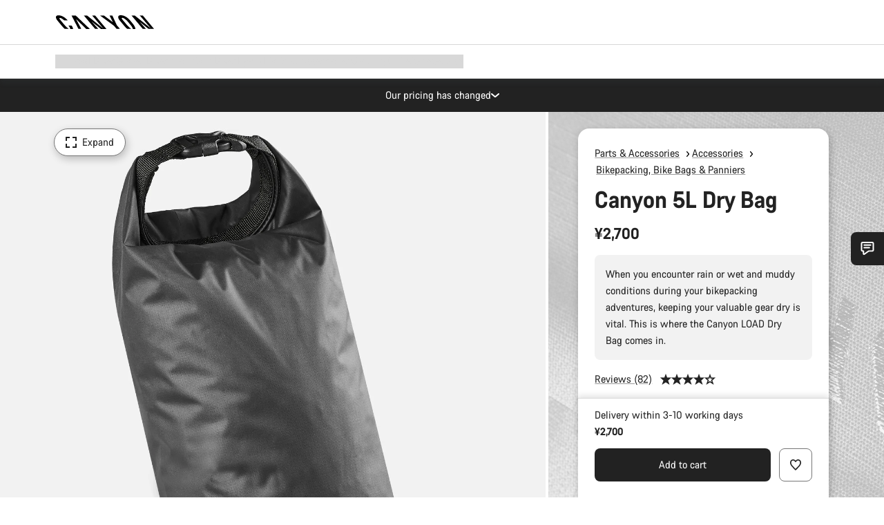

--- FILE ---
content_type: text/html;charset=UTF-8
request_url: https://www.canyon.com/en-jp/gear/accessories/bags/bikepacking-bikebags-and-panniers/canyon-5l-dry-bag/10008192.html
body_size: 34618
content:
<!DOCTYPE html><html lang="en-jp">
<head>
<meta charset="UTF-8">

<meta http-equiv="x-ua-compatible" content="ie=edge">

<meta name="viewport" content="width=device-width, initial-scale=1, minimum-scale=1, maximum-scale=5, user-scalable=yes">
<meta http-equiv="delegate-ch" content="sec-ch-width https://dma.canyon.com; sec-ch-dpr https://dma.canyon.com; sec-ch-viewport-width https://dma.canyon.com;">

    <meta name="apple-itunes-app" content="app-id=6443914990">

    <link rel="manifest" href="/manifest.json" />




<title>
    
        
        
        Canyon 5L Dry Bag | CANYON JP
    
</title>



    


<link rel="preload" href="/on/demandware.static/Sites-RoW-Site/-/en_JP/v1768777416336/assets/fonts/CanyonVF.woff2" as="font" type="font/woff2" crossorigin="anonymous" fetchpriority="high"/>




    


    
        <link rel="dns-prefetch" href="https://www.googletagmanager.com" />
        <link rel="preconnect" href="https://www.googletagmanager.com" crossorigin />
    
        <link rel="dns-prefetch" href="https://www.google-analytics.com" />
        <link rel="preconnect" href="https://www.google-analytics.com" crossorigin />
    


    
        <link rel="dns-prefetch" href="https://widget.trustpilot.com" />
    
        <link rel="dns-prefetch" href="https://cdn.cquotient.com" />
    
        <link rel="dns-prefetch" href="https://p.cquotient.com" />
    
        <link rel="dns-prefetch" href="https://static.hotjar.com" />
    
        <link rel="dns-prefetch" href="https://script.hotjar.com" />
    
        <link rel="dns-prefetch" href="https://connect.facebook.net" />
    
        <link rel="dns-prefetch" href="https://s.pinimg.com" />
    
        <link rel="dns-prefetch" href="https://www.googleadservices.com" />
    
        <link rel="dns-prefetch" href="https://googleads.g.doubleclick.net" />
    
        <link rel="dns-prefetch" href="https://service.force.com" />
    






    


    
        
        
    
        
        
            <link rel="preload" media="(min-width: 1921px)" href="https://www.canyon.com/dw/image/v2/BCML_PRD/on/demandware.static/-/Sites-canyon-master/default/dwbeb8c6b5/images/full/10008192_C/2021/10008192_Canyon_LOAD_Dry_Bag_5L.jpg?sw=1300&sfrm=png&q=90&bgcolor=F2F2F2" as="image" />
        
    
        
        
            <link rel="preload" media="(min-width: 1440px) and (max-width: 1920px)" href="https://www.canyon.com/dw/image/v2/BCML_PRD/on/demandware.static/-/Sites-canyon-master/default/dwbeb8c6b5/images/full/10008192_C/2021/10008192_Canyon_LOAD_Dry_Bag_5L.jpg?sw=1300&sfrm=png&q=90&bgcolor=F2F2F2" as="image" />
        
    
        
        
            <link rel="preload" media="(min-width: 1200px) and (max-width: 1439px)" href="https://www.canyon.com/dw/image/v2/BCML_PRD/on/demandware.static/-/Sites-canyon-master/default/dwbeb8c6b5/images/full/10008192_C/2021/10008192_Canyon_LOAD_Dry_Bag_5L.jpg?sw=1300&sfrm=png&q=90&bgcolor=F2F2F2" as="image" />
        
    
        
        
            <link rel="preload" media="(min-width: 992px) and (max-width: 1199px)" href="https://www.canyon.com/dw/image/v2/BCML_PRD/on/demandware.static/-/Sites-canyon-master/default/dwbeb8c6b5/images/full/10008192_C/2021/10008192_Canyon_LOAD_Dry_Bag_5L.jpg?sw=1100&sfrm=png&q=90&bgcolor=F2F2F2" as="image" />
        
    
        
        
            <link rel="preload" media="(min-width: 768px) and (max-width: 991px)" href="https://www.canyon.com/dw/image/v2/BCML_PRD/on/demandware.static/-/Sites-canyon-master/default/dwbeb8c6b5/images/full/10008192_C/2021/10008192_Canyon_LOAD_Dry_Bag_5L.jpg?sw=991&sfrm=png&q=90&bgcolor=F2F2F2" as="image" />
        
    
        
        
            <link rel="preload" media="(min-width: 544px) and (max-width: 767px)" href="https://www.canyon.com/dw/image/v2/BCML_PRD/on/demandware.static/-/Sites-canyon-master/default/dwbeb8c6b5/images/full/10008192_C/2021/10008192_Canyon_LOAD_Dry_Bag_5L.jpg?sw=767&sfrm=png&q=90&bgcolor=F2F2F2" as="image" />
        
    
        
        
            <link rel="preload" media="(max-width: 543px)" href="https://www.canyon.com/dw/image/v2/BCML_PRD/on/demandware.static/-/Sites-canyon-master/default/dwbeb8c6b5/images/full/10008192_C/2021/10008192_Canyon_LOAD_Dry_Bag_5L.jpg?sw=750&sfrm=png&q=90&bgcolor=F2F2F2" as="image" />
        
    







<link rel="icon" type="image/png" href="/on/demandware.static/Sites-RoW-Site/-/default/dw59b9e649/images/favicon-196x196.png" sizes="196x196" />
<link rel="icon" type="image/png" href="/on/demandware.static/Sites-RoW-Site/-/default/dwb35390c3/images/favicon-96x96.png" sizes="96x96" />
<link rel="icon" type="image/png" href="/on/demandware.static/Sites-RoW-Site/-/default/dwc42ea0d7/images/favicon-32x32.png" sizes="32x32" />
<link rel="icon" type="image/png" href="/on/demandware.static/Sites-RoW-Site/-/default/dw8b2b9fc4/images/favicon-16x16.png" sizes="16x16" />
<link rel="icon" type="image/png" href="/on/demandware.static/Sites-RoW-Site/-/default/dwd7afaec3/images/favicon-128.png" sizes="128x128" />
<link href="/on/demandware.static/Sites-RoW-Site/-/default/dwe4d135bb/images/favicon.ico" rel="shortcut icon" />





<link href="/on/demandware.static/Sites-RoW-Site/-/default/dw617b66f1/images/appicons/apple-icon.png" rel="apple-touch-icon" />
<link href="/on/demandware.static/Sites-RoW-Site/-/default/dwdf729afc/images/appicons/apple-icon-180x180.png" rel="apple-touch-icon" sizes="180x180" />
<link href="/on/demandware.static/Sites-RoW-Site/-/default/dw2eb5e320/images/appicons/apple-icon-152x152.png" rel="apple-touch-icon" sizes="152x152" />
<link href="/on/demandware.static/Sites-RoW-Site/-/default/dwf9fa603e/images/appicons/apple-icon-144x144.png" rel="apple-touch-icon" sizes="144x144" />
<link href="/on/demandware.static/Sites-RoW-Site/-/default/dw8b2a5cf4/images/appicons/apple-icon-120x120.png" rel="apple-touch-icon" sizes="120x120" />
<link href="/on/demandware.static/Sites-RoW-Site/-/default/dw549696e7/images/appicons/apple-icon-114x114.png" rel="apple-touch-icon" sizes="114x114" />
<link href="/on/demandware.static/Sites-RoW-Site/-/default/dwc9ff87c1/images/appicons/apple-icon-76x76.png" rel="apple-touch-icon" sizes="76x76" />
<link href="/on/demandware.static/Sites-RoW-Site/-/default/dwd4113aac/images/appicons/apple-icon-72x72.png" rel="apple-touch-icon" sizes="72x72" />
<link href="/on/demandware.static/Sites-RoW-Site/-/default/dw786438fe/images/appicons/apple-icon-60x60.png" rel="apple-touch-icon" sizes="60x60" />
<link href="/on/demandware.static/Sites-RoW-Site/-/default/dw987888c2/images/appicons/apple-icon-57x57.png" rel="apple-touch-icon" sizes="57x57" />



<link href="/on/demandware.static/Sites-RoW-Site/-/default/dwd3c399e8/images/appicons/android-icon-192x192.png" rel="icon" sizes="192x192" />
<link href="/on/demandware.static/Sites-RoW-Site/-/default/dw6761e88b/images/appicons/android-icon-144x144.png" rel="icon" sizes="144x144" />
<link href="/on/demandware.static/Sites-RoW-Site/-/default/dw35d3a378/images/appicons/android-icon-96x96.png" rel="icon" sizes="96x96" />
<link href="/on/demandware.static/Sites-RoW-Site/-/default/dw957e98c9/images/appicons/android-icon-72x72.png" rel="icon" sizes="72x72" />
<link href="/on/demandware.static/Sites-RoW-Site/-/default/dw13a7e648/images/appicons/android-icon-48x48.png" rel="icon" sizes="48x48" />
<link href="/on/demandware.static/Sites-RoW-Site/-/default/dw6fd07a68/images/appicons/android-icon-36x36.png" rel="icon" sizes="36x36" />


<meta name="msapplication-TileColor" content="#ffffff">
<meta name="msapplication-TileImage" content="/on/demandware.static/Sites-RoW-Site/-/default/dw5e17fc12/images/appicons/ms-icon-144x144.png">
<meta name="msapplication-config" content="/on/demandware.static/Sites-RoW-Site/-/default/dw5214a2c7/browserconfig.xml" />







<meta name="theme-color" content="#333333">





<link rel="stylesheet" href="/on/demandware.static/Sites-RoW-Site/-/en_JP/v1768777416336/css/sharedStyle.css" fetchpriority="high" />




<link rel="stylesheet" href="/on/demandware.static/Sites-RoW-Site/-/en_JP/v1768777416336/css/pageProductDetailStyle.css" fetchpriority="high" />






    


    



    <link rel="canonical" href="https://www.canyon.com/en-jp/gear/accessories/bags/bikepacking-bikebags-and-panniers/canyon-5l-dry-bag/10008192.html"/>








<meta name="robots" content="max-snippet:160, max-image-preview:large" />




    


    



    
        <link rel="alternate" hreflang="en-AL" href="https://www.canyon.com/en-al/gear/accessories/bags/bikepacking-bikebags-and-panniers/canyon-5l-dry-bag/10008192.html">
    
        <link rel="alternate" hreflang="de-AT" href="https://www.canyon.com/de-at/fahrradzubehoer/teile/taschen/bikepacking-fahrradtaschen-und-gepaecktraeger-taschen/canyon-5l-packsack/10008192.html">
    
        <link rel="alternate" hreflang="en-AT" href="https://www.canyon.com/en-at/gear/accessories/bags/bikepacking-bikebags-and-panniers/canyon-5l-dry-bag/10008192.html">
    
        <link rel="alternate" hreflang="en-AU" href="https://www.canyon.com/en-au/gear/accessories/bags/bikepacking-bikebags-and-panniers/canyon-5l-dry-bag/10008192.html">
    
        <link rel="alternate" hreflang="nl-BE" href="https://www.canyon.com/nl-be/gear/accessories/bags/bikepacking-bikebags-and-panniers/canyon-5l-dry-bag/10008192.html">
    
        <link rel="alternate" hreflang="en-BE" href="https://www.canyon.com/en-be/gear/accessories/bags/bikepacking-bikebags-and-panniers/canyon-5l-dry-bag/10008192.html">
    
        <link rel="alternate" hreflang="fr-BE" href="https://www.canyon.com/fr-be/accessoires-velo/equipement/sacoches/bikepacking-sacoches-et-paniers/sac-etanche-5l-canyon/10008192.html">
    
        <link rel="alternate" hreflang="en-BG" href="https://www.canyon.com/en-bg/gear/accessories/bags/bikepacking-bikebags-and-panniers/canyon-5l-dry-bag/10008192.html">
    
        <link rel="alternate" hreflang="en-BM" href="https://www.canyon.com/en-bm/gear/accessories/bags/bikepacking-bikebags-and-panniers/canyon-5l-dry-bag/10008192.html">
    
        <link rel="alternate" hreflang="en-BN" href="https://www.canyon.com/en-bn/gear/accessories/bags/bikepacking-bikebags-and-panniers/canyon-5l-dry-bag/10008192.html">
    
        <link rel="alternate" hreflang="es-BO" href="https://www.canyon.com/es-bo/accesorios-bicicleta/equipamiento/bolsas-/bikepacking-bolsas-y-alforjas/canyon-5l-dry-bag/10008192.html">
    
        <link rel="alternate" hreflang="en-BO" href="https://www.canyon.com/en-bo/gear/accessories/bags/bikepacking-bikebags-and-panniers/canyon-5l-dry-bag/10008192.html">
    
        <link rel="alternate" hreflang="pt-BR" href="https://www.canyon.com/pt-br/gear/accessories/bags/bikepacking-bikebags-and-panniers/canyon-5l-dry-bag/10008192.html">
    
        <link rel="alternate" hreflang="en-BR" href="https://www.canyon.com/en-br/gear/accessories/bags/bikepacking-bikebags-and-panniers/canyon-5l-dry-bag/10008192.html">
    
        <link rel="alternate" hreflang="en-CA" href="https://www.canyon.com/en-ca/gear/accessories/bags/bikepacking-bikebags-and-panniers/canyon-5l-dry-bag/10008192.html">
    
        <link rel="alternate" hreflang="fr-CA" href="https://www.canyon.com/fr-ca/accessoires-velo/equipement/sacoches/bikepacking-sacoches-et-paniers/sac-etanche-5l-canyon/10008192.html">
    
        <link rel="alternate" hreflang="de-CH" href="https://www.canyon.com/de-ch/fahrradzubehoer/teile/taschen/bikepacking-fahrradtaschen-und-gepaecktraeger-taschen/canyon-5l-packsack/10008192.html">
    
        <link rel="alternate" hreflang="fr-CH" href="https://www.canyon.com/fr-ch/accessoires-velo/equipement/sacoches/bikepacking-sacoches-et-paniers/sac-etanche-5l-canyon/10008192.html">
    
        <link rel="alternate" hreflang="it-CH" href="https://www.canyon.com/it-ch/accessori-biciclette/prodotti-bici/borse/bikepacking-borse-e-borse-laterali/canyon-5l-dry-bag/10008192.html">
    
        <link rel="alternate" hreflang="en-CH" href="https://www.canyon.com/en-ch/gear/accessories/bags/bikepacking-bikebags-and-panniers/canyon-5l-dry-bag/10008192.html">
    
        <link rel="alternate" hreflang="es-CL" href="https://www.canyon.com/es-cl/accesorios-bicicleta/equipamiento/bolsas-/bikepacking-bolsas-y-alforjas/canyon-5l-dry-bag/10008192.html">
    
        <link rel="alternate" hreflang="en-CL" href="https://www.canyon.com/en-cl/gear/accessories/bags/bikepacking-bikebags-and-panniers/canyon-5l-dry-bag/10008192.html">
    
        <link rel="alternate" hreflang="en-CN" href="https://www.canyon.com.cn/en-cn/gear/accessories/bags/bikepacking-bikebags-and-panniers/canyon-5l-dry-bag/10008192.html">
    
        <link rel="alternate" hreflang="zh-CN" href="https://www.canyon.com.cn/zh-cn/%E8%A3%85%E5%A4%87/%E9%85%8D%E4%BB%B6/bags/bikepacking-bikebags-and-panniers/canyon-5l-dry-bag/10008192.html">
    
        <link rel="alternate" hreflang="es-CO" href="https://www.canyon.com/es-co/accesorios-bicicleta/equipamiento/bolsas-/bikepacking-bolsas-y-alforjas/canyon-5l-dry-bag/10008192.html">
    
        <link rel="alternate" hreflang="en-CO" href="https://www.canyon.com/en-co/gear/accessories/bags/bikepacking-bikebags-and-panniers/canyon-5l-dry-bag/10008192.html">
    
        <link rel="alternate" hreflang="es-CR" href="https://www.canyon.com/es-cr/accesorios-bicicleta/equipamiento/bolsas-/bikepacking-bolsas-y-alforjas/canyon-5l-dry-bag/10008192.html">
    
        <link rel="alternate" hreflang="en-CR" href="https://www.canyon.com/en-cr/gear/accessories/bags/bikepacking-bikebags-and-panniers/canyon-5l-dry-bag/10008192.html">
    
        <link rel="alternate" hreflang="en-CY" href="https://www.canyon.com/en-cy/gear/accessories/bags/bikepacking-bikebags-and-panniers/canyon-5l-dry-bag/10008192.html">
    
        <link rel="alternate" hreflang="cs-CZ" href="https://www.canyon.com/cs-cz/gear/accessories/bags/bikepacking-bikebags-and-panniers/canyon-5l-dry-bag/10008192.html">
    
        <link rel="alternate" hreflang="en-CZ" href="https://www.canyon.com/en-cz/gear/accessories/bags/bikepacking-bikebags-and-panniers/canyon-5l-dry-bag/10008192.html">
    
        <link rel="alternate" hreflang="de-DE" href="https://www.canyon.com/de-de/fahrradzubehoer/teile/taschen/bikepacking-fahrradtaschen-und-gepaecktraeger-taschen/canyon-5l-packsack/10008192.html">
    
        <link rel="alternate" hreflang="en-DE" href="https://www.canyon.com/en-de/gear/accessories/bags/bikepacking-bikebags-and-panniers/canyon-5l-dry-bag/10008192.html">
    
        <link rel="alternate" hreflang="da-DK" href="https://www.canyon.com/da-dk/udstyr/tilbehor/bags/bikepacking-bikebags-and-panniers/canyon-5l-dry-bag/10008192.html">
    
        <link rel="alternate" hreflang="en-DK" href="https://www.canyon.com/en-dk/gear/accessories/bags/bikepacking-bikebags-and-panniers/canyon-5l-dry-bag/10008192.html">
    
        <link rel="alternate" hreflang="es-EC" href="https://www.canyon.com/es-ec/accesorios-bicicleta/equipamiento/bolsas-/bikepacking-bolsas-y-alforjas/canyon-5l-dry-bag/10008192.html">
    
        <link rel="alternate" hreflang="en-EC" href="https://www.canyon.com/en-ec/gear/accessories/bags/bikepacking-bikebags-and-panniers/canyon-5l-dry-bag/10008192.html">
    
        <link rel="alternate" hreflang="en-EE" href="https://www.canyon.com/en-ee/gear/accessories/bags/bikepacking-bikebags-and-panniers/canyon-5l-dry-bag/10008192.html">
    
        <link rel="alternate" hreflang="en-EG" href="https://www.canyon.com/en-eg/gear/accessories/bags/bikepacking-bikebags-and-panniers/canyon-5l-dry-bag/10008192.html">
    
        <link rel="alternate" hreflang="es-ES" href="https://www.canyon.com/es-es/accesorios-bicicleta/equipamiento/bolsas-/bikepacking-bolsas-y-alforjas/canyon-5l-dry-bag/10008192.html">
    
        <link rel="alternate" hreflang="en-ES" href="https://www.canyon.com/en-es/gear/accessories/bags/bikepacking-bikebags-and-panniers/canyon-5l-dry-bag/10008192.html">
    
        <link rel="alternate" hreflang="fi-FI" href="https://www.canyon.com/fi-fi/pyorailytarvikkeet/tarvikkeet/bags/bikepacking-bikebags-and-panniers/canyon-5l-dry-bag/10008192.html">
    
        <link rel="alternate" hreflang="en-FI" href="https://www.canyon.com/en-fi/gear/accessories/bags/bikepacking-bikebags-and-panniers/canyon-5l-dry-bag/10008192.html">
    
        <link rel="alternate" hreflang="fr-FR" href="https://www.canyon.com/fr-fr/accessoires-velo/equipement/sacoches/bikepacking-sacoches-et-paniers/sac-etanche-5l-canyon/10008192.html">
    
        <link rel="alternate" hreflang="en-FR" href="https://www.canyon.com/en-fr/gear/accessories/bags/bikepacking-bikebags-and-panniers/canyon-5l-dry-bag/10008192.html">
    
        <link rel="alternate" hreflang="en-GB" href="https://www.canyon.com/en-gb/gear/accessories/bags/bikepacking-bikebags-and-panniers/canyon-5l-dry-bag/10008192.html">
    
        <link rel="alternate" hreflang="en-GR" href="https://www.canyon.com/en-gr/gear/accessories/bags/bikepacking-bikebags-and-panniers/canyon-5l-dry-bag/10008192.html">
    
        <link rel="alternate" hreflang="es-GT" href="https://www.canyon.com/es-gt/accesorios-bicicleta/equipamiento/bolsas-/bikepacking-bolsas-y-alforjas/canyon-5l-dry-bag/10008192.html">
    
        <link rel="alternate" hreflang="en-GT" href="https://www.canyon.com/en-gt/gear/accessories/bags/bikepacking-bikebags-and-panniers/canyon-5l-dry-bag/10008192.html">
    
        <link rel="alternate" hreflang="en-HK" href="https://www.canyon.com/en-hk/gear/accessories/bags/bikepacking-bikebags-and-panniers/canyon-5l-dry-bag/10008192.html">
    
        <link rel="alternate" hreflang="es-HN" href="https://www.canyon.com/es-hn/accesorios-bicicleta/equipamiento/bolsas-/bikepacking-bolsas-y-alforjas/canyon-5l-dry-bag/10008192.html">
    
        <link rel="alternate" hreflang="en-HN" href="https://www.canyon.com/en-hn/gear/accessories/bags/bikepacking-bikebags-and-panniers/canyon-5l-dry-bag/10008192.html">
    
        <link rel="alternate" hreflang="en-HR" href="https://www.canyon.com/en-hr/gear/accessories/bags/bikepacking-bikebags-and-panniers/canyon-5l-dry-bag/10008192.html">
    
        <link rel="alternate" hreflang="en-HU" href="https://www.canyon.com/en-hu/gear/accessories/bags/bikepacking-bikebags-and-panniers/canyon-5l-dry-bag/10008192.html">
    
        <link rel="alternate" hreflang="en-ID" href="https://www.canyon.com/en-id/gear/accessories/bags/bikepacking-bikebags-and-panniers/canyon-5l-dry-bag/10008192.html">
    
        <link rel="alternate" hreflang="en-IE" href="https://www.canyon.com/en-ie/gear/accessories/bags/bikepacking-bikebags-and-panniers/canyon-5l-dry-bag/10008192.html">
    
        <link rel="alternate" hreflang="en-IL" href="https://www.canyon.com/en-il/gear/accessories/bags/bikepacking-bikebags-and-panniers/canyon-5l-dry-bag/10008192.html">
    
        <link rel="alternate" hreflang="en-IN" href="https://www.canyon.com/en-in/gear/accessories/bags/bikepacking-bikebags-and-panniers/canyon-5l-dry-bag/10008192.html">
    
        <link rel="alternate" hreflang="en-IS" href="https://www.canyon.com/en-is/gear/accessories/bags/bikepacking-bikebags-and-panniers/canyon-5l-dry-bag/10008192.html">
    
        <link rel="alternate" hreflang="it-IT" href="https://www.canyon.com/it-it/accessori-biciclette/prodotti-bici/borse/bikepacking-borse-e-borse-laterali/canyon-5l-dry-bag/10008192.html">
    
        <link rel="alternate" hreflang="en-IT" href="https://www.canyon.com/en-it/gear/accessories/bags/bikepacking-bikebags-and-panniers/canyon-5l-dry-bag/10008192.html">
    
        <link rel="alternate" hreflang="ja-JP" href="https://www.canyon.com/ja-jp/gear/accessories/bags/bikepacking-bikebags-and-panniers/canyon-5l-dry-bag/10008192.html">
    
        <link rel="alternate" hreflang="en-JP" href="https://www.canyon.com/en-jp/gear/accessories/bags/bikepacking-bikebags-and-panniers/canyon-5l-dry-bag/10008192.html">
    
        <link rel="alternate" hreflang="en-KG" href="https://www.canyon.com/en-kg/gear/accessories/bags/bikepacking-bikebags-and-panniers/canyon-5l-dry-bag/10008192.html">
    
        <link rel="alternate" hreflang="ko-KR" href="https://www.canyon.com/ko-kr/gear/accessories/bags/bikepacking-bikebags-and-panniers/canyon-5l-dry-bag/10008192.html">
    
        <link rel="alternate" hreflang="en-KR" href="https://www.canyon.com/en-kr/gear/accessories/bags/bikepacking-bikebags-and-panniers/canyon-5l-dry-bag/10008192.html">
    
        <link rel="alternate" hreflang="en-KZ" href="https://www.canyon.com/en-kz/gear/accessories/bags/bikepacking-bikebags-and-panniers/canyon-5l-dry-bag/10008192.html">
    
        <link rel="alternate" hreflang="en-LB" href="https://www.canyon.com/en-lb/gear/accessories/bags/bikepacking-bikebags-and-panniers/canyon-5l-dry-bag/10008192.html">
    
        <link rel="alternate" hreflang="en-LT" href="https://www.canyon.com/en-lt/gear/accessories/bags/bikepacking-bikebags-and-panniers/canyon-5l-dry-bag/10008192.html">
    
        <link rel="alternate" hreflang="fr-LU" href="https://www.canyon.com/fr-lu/accessoires-velo/equipement/sacoches/bikepacking-sacoches-et-paniers/sac-etanche-5l-canyon/10008192.html">
    
        <link rel="alternate" hreflang="en-LU" href="https://www.canyon.com/en-lu/gear/accessories/bags/bikepacking-bikebags-and-panniers/canyon-5l-dry-bag/10008192.html">
    
        <link rel="alternate" hreflang="de-LU" href="https://www.canyon.com/de-lu/fahrradzubehoer/teile/taschen/bikepacking-fahrradtaschen-und-gepaecktraeger-taschen/canyon-5l-packsack/10008192.html">
    
        <link rel="alternate" hreflang="en-LV" href="https://www.canyon.com/en-lv/gear/accessories/bags/bikepacking-bikebags-and-panniers/canyon-5l-dry-bag/10008192.html">
    
        <link rel="alternate" hreflang="en-MK" href="https://www.canyon.com/en-mk/gear/accessories/bags/bikepacking-bikebags-and-panniers/canyon-5l-dry-bag/10008192.html">
    
        <link rel="alternate" hreflang="en-MO" href="https://www.canyon.com/en-mo/gear/accessories/bags/bikepacking-bikebags-and-panniers/canyon-5l-dry-bag/10008192.html">
    
        <link rel="alternate" hreflang="en-MT" href="https://www.canyon.com/en-mt/gear/accessories/bags/bikepacking-bikebags-and-panniers/canyon-5l-dry-bag/10008192.html">
    
        <link rel="alternate" hreflang="en-MU" href="https://www.canyon.com/en-mu/gear/accessories/bags/bikepacking-bikebags-and-panniers/canyon-5l-dry-bag/10008192.html">
    
        <link rel="alternate" hreflang="en-MY" href="https://www.canyon.com/en-my/gear/accessories/bags/bikepacking-bikebags-and-panniers/canyon-5l-dry-bag/10008192.html">
    
        <link rel="alternate" hreflang="zh-MY" href="https://www.canyon.com/zh-my/%E8%A3%85%E5%A4%87/%E9%85%8D%E4%BB%B6/bags/bikepacking-bikebags-and-panniers/canyon-5l-dry-bag/10008192.html">
    
        <link rel="alternate" hreflang="nl-NL" href="https://www.canyon.com/nl-nl/gear/accessories/bags/bikepacking-bikebags-and-panniers/canyon-5l-dry-bag/10008192.html">
    
        <link rel="alternate" hreflang="en-NL" href="https://www.canyon.com/en-nl/gear/accessories/bags/bikepacking-bikebags-and-panniers/canyon-5l-dry-bag/10008192.html">
    
        <link rel="alternate" hreflang="no-NO" href="https://www.canyon.com/no-no/sykkeltilbehor/tilbehor/bags/bikepacking-bikebags-and-panniers/canyon-5l-dry-bag/10008192.html">
    
        <link rel="alternate" hreflang="en-NO" href="https://www.canyon.com/en-no/gear/accessories/bags/bikepacking-bikebags-and-panniers/canyon-5l-dry-bag/10008192.html">
    
        <link rel="alternate" hreflang="en-NZ" href="https://www.canyon.com/en-nz/gear/accessories/bags/bikepacking-bikebags-and-panniers/canyon-5l-dry-bag/10008192.html">
    
        <link rel="alternate" hreflang="es-PA" href="https://www.canyon.com/es-pa/accesorios-bicicleta/equipamiento/bolsas-/bikepacking-bolsas-y-alforjas/canyon-5l-dry-bag/10008192.html">
    
        <link rel="alternate" hreflang="en-PA" href="https://www.canyon.com/en-pa/gear/accessories/bags/bikepacking-bikebags-and-panniers/canyon-5l-dry-bag/10008192.html">
    
        <link rel="alternate" hreflang="es-PE" href="https://www.canyon.com/es-pe/accesorios-bicicleta/equipamiento/bolsas-/bikepacking-bolsas-y-alforjas/canyon-5l-dry-bag/10008192.html">
    
        <link rel="alternate" hreflang="en-PE" href="https://www.canyon.com/en-pe/gear/accessories/bags/bikepacking-bikebags-and-panniers/canyon-5l-dry-bag/10008192.html">
    
        <link rel="alternate" hreflang="en-PH" href="https://www.canyon.com/en-ph/gear/accessories/bags/bikepacking-bikebags-and-panniers/canyon-5l-dry-bag/10008192.html">
    
        <link rel="alternate" hreflang="pl-PL" href="https://www.canyon.com/pl-pl/gear/accessories/bags/bikepacking-bikebags-and-panniers/canyon-5l-dry-bag/10008192.html">
    
        <link rel="alternate" hreflang="en-PL" href="https://www.canyon.com/en-pl/gear/accessories/bags/bikepacking-bikebags-and-panniers/canyon-5l-dry-bag/10008192.html">
    
        <link rel="alternate" hreflang="pt-PT" href="https://www.canyon.com/pt-pt/gear/accessories/bags/bikepacking-bikebags-and-panniers/canyon-5l-dry-bag/10008192.html">
    
        <link rel="alternate" hreflang="en-PT" href="https://www.canyon.com/en-pt/gear/accessories/bags/bikepacking-bikebags-and-panniers/canyon-5l-dry-bag/10008192.html">
    
        <link rel="alternate" hreflang="en-RO" href="https://www.canyon.com/en-ro/gear/accessories/bags/bikepacking-bikebags-and-panniers/canyon-5l-dry-bag/10008192.html">
    
        <link rel="alternate" hreflang="en-RS" href="https://www.canyon.com/en-rs/gear/accessories/bags/bikepacking-bikebags-and-panniers/canyon-5l-dry-bag/10008192.html">
    
        <link rel="alternate" hreflang="sv-SE" href="https://www.canyon.com/sv-se/cykeltillbehoer/tillbehoer/bags/bikepacking-bikebags-and-panniers/canyon-5l-dry-bag/10008192.html">
    
        <link rel="alternate" hreflang="en-SE" href="https://www.canyon.com/en-se/gear/accessories/bags/bikepacking-bikebags-and-panniers/canyon-5l-dry-bag/10008192.html">
    
        <link rel="alternate" hreflang="en-SG" href="https://www.canyon.com/en-sg/gear/accessories/bags/bikepacking-bikebags-and-panniers/canyon-5l-dry-bag/10008192.html">
    
        <link rel="alternate" hreflang="zh-SG" href="https://www.canyon.com/zh-sg/%E8%A3%85%E5%A4%87/%E9%85%8D%E4%BB%B6/bags/bikepacking-bikebags-and-panniers/canyon-5l-dry-bag/10008192.html">
    
        <link rel="alternate" hreflang="en-SI" href="https://www.canyon.com/en-si/gear/accessories/bags/bikepacking-bikebags-and-panniers/canyon-5l-dry-bag/10008192.html">
    
        <link rel="alternate" hreflang="cs-SK" href="https://www.canyon.com/cs-sk/gear/accessories/bags/bikepacking-bikebags-and-panniers/canyon-5l-dry-bag/10008192.html">
    
        <link rel="alternate" hreflang="en-SK" href="https://www.canyon.com/en-sk/gear/accessories/bags/bikepacking-bikebags-and-panniers/canyon-5l-dry-bag/10008192.html">
    
        <link rel="alternate" hreflang="en-TH" href="https://www.canyon.com/en-th/gear/accessories/bags/bikepacking-bikebags-and-panniers/canyon-5l-dry-bag/10008192.html">
    
        <link rel="alternate" hreflang="en-TR" href="https://www.canyon.com/en-tr/gear/accessories/bags/bikepacking-bikebags-and-panniers/canyon-5l-dry-bag/10008192.html">
    
        <link rel="alternate" hreflang="en-TW" href="https://www.canyon.com/en-tw/gear/accessories/bags/bikepacking-bikebags-and-panniers/canyon-5l-dry-bag/10008192.html">
    
        <link rel="alternate" hreflang="en-UA" href="https://www.canyon.com/en-ua/gear/accessories/bags/bikepacking-bikebags-and-panniers/canyon-5l-dry-bag/10008192.html">
    
        <link rel="alternate" hreflang="en-ZM" href="https://www.canyon.com/en-zm/gear/accessories/bags/bikepacking-bikebags-and-panniers/canyon-5l-dry-bag/10008192.html">
    







    
    
        
    






    <meta property="og:url" content="https://www.canyon.com/en-jp/gear/accessories/bags/bikepacking-bikebags-and-panniers/canyon-5l-dry-bag/10008192.html" />
    <meta property="og:type" content="product" />
    <meta property="og:title" content="Canyon 5L Dry Bag"/>
    <meta property="og:description" content="When you encounter rain or wet and muddy conditions during your bikepacking adventures, keeping your valuable gear dry is vital. This is where the Canyon LOAD Dry Bag comes in.&nbsp;" />
    <meta property="og:app_id" content="" />
    
        <meta property="og:image" content="https://www.canyon.com/dw/image/v2/BCML_PRD/on/demandware.static/-/Sites-canyon-master/default/dwbeb8c6b5/images/full/10008192_C/2021/10008192_Canyon_LOAD_Dry_Bag_5L.png?sw=1064&amp;sh=599&amp;sm=fit&amp;sfrm=png" />
    





    



    <meta name="twitter:card" content="summary_large_image" />
    <meta name="twitter:site" content="@CANYON" />






    <meta name="description" content="When you encounter rain or wet and muddy conditions during your bikepacking adventures, keeping your valuable gear dry is vital. This is where the Canyon LOAD Dry Bag comes in.&nbsp;"/>



    <meta name="google-site-verification" content="5xYcWWvJizN8AQxIAEcvmNqOaMMi4VJEv0G5x6MZ6Dw" />






    <script type="application/ld+json">

        
            {
            "@context": "https://schema.org",
            "@type": "Organization",
            "name": "Canyon",
            "url": "https://www.canyon.com/",
            "logo": "https://www.canyon.com/on/demandware.static/Sites-RoW-Site/-/default/images/seo/logo.png",
            "contactPoint":[{
                "@type": "ContactPoint",
                "telephone": "+4926194903000",
                "contactType": "Customer service",
                "areaServed":["DE","AT"]},
                {"@type": "ContactPoint",
                "telephone": "+442085496001" ,
                "contactType": "Customer service",
                "areaServed":["GB"]},
                {"@type": "ContactPoint",
                "telephone": "+41435881100" ,
                "contactType": "Customer service",
                "areaServed":["CH"]},
                {"@type": "ContactPoint",
                "telephone": "+815037868496" ,
                "contactType": "Customer service",
                "areaServed":["JP"]},
                {"@type": "ContactPoint",
                "telephone": "+358401802620" ,
                "contactType": "Customer service",
                "areaServed":["FI"]},
                {"@type": "ContactPoint",
                "telephone": "+39045515527" ,
                "contactType": "Customer service",
                "areaServed":["IT"]},
                {"@type": "ContactPoint",
                "telephone": "+3216980399" ,
                "contactType": "Customer service",
                "areaServed":["BE"]},
                {"@type": "ContactPoint",
                "telephone": "+48914226966" ,
                "contactType": "Customer service",
                "areaServed":["PL"]},
                {"@type": "ContactPoint",
                "telephone": "+420226259001" ,
                "contactType": "Customer service",
                "areaServed":["CZ"]},
                {"@type": "ContactPoint",
                "telephone": "+421220510450" ,
                "contactType": "Customer service",
                "areaServed":["SK"]},
                {"@type": "ContactPoint",
                "telephone": "+611300712003" ,
                "contactType": "Customer service",
                "areaServed":["AU"]},
                {"@type": "ContactPoint",
                "telephone": "+61397711607" ,
                "contactType": "Customer service",
                "areaServed":["NZ"]},
                {"@type": "ContactPoint",
                "telephone": "+82316982577" ,
                "contactType": "Customer service",
                "areaServed":["KO"]},
                {"@type": "ContactPoint",
                "telephone": "+31408080485" ,
                "contactType": "Customer service",
                "areaServed":["NL"]},{"@type": "ContactPoint",
                "telephone": "+34910470740" ,
                "contactType": "Customer service",
                "areaServed":["ES"]},
                {"@type": "ContactPoint",
                "telephone": "+34911239440" ,
                "contactType": "Customer service",
                "areaServed":["PT"]},
                {"@type": "ContactPoint",
                "telephone": "+33890710132" ,
                "contactType": "Customer service",
                "areaServed":["FR"]},
                {"@type": "ContactPoint",
                "telephone": "+4570204011" ,
                "contactType": "Customer service",
                "areaServed":["DK"]},
                {"@type": "ContactPoint",
                "telephone": "+46868441440" ,
                "contactType": "Customer service",
                "areaServed":["SV"]},
                {"@type": "ContactPoint",
                "telephone": "+4745404140" ,
                "contactType": "Customer service",
                "areaServed":["NO"]},
                {"@type": "ContactPoint",
                "telephone": "+27212050073" ,
                "contactType": "Customer service",
                "areaServed":["ZA"]},
                {"@type": "ContactPoint",
                "telephone": "+6531634999" ,
                "contactType": "Customer service",
                "areaServed":["SG"]},
                {"@type": "ContactPoint",
                "telephone": "+4926194903000" ,
                "contactType": "Customer service"
                }],
                
            "sameAs": [
                "http://www.wikidata.org/entity/Q318730",
                "https://www.youtube.com/@CanyonBicycles",
                "https://www.linkedin.com/company/canyon-bicycles-gmbh/",
                "https://www.facebook.com/canyon/",
                "https://twitter.com/canyon_bikes",
                "https://www.instagram.com/canyon/",
                "https://www.strava.com/clubs/3812",
                "https://www.tiktok.com/@canyon_bicycles"
                ]
 }
        
    </script>





    


<script src="https://canyon.app.baqend.com/v1/speedkit/install.js?d=production" async crossorigin="anonymous"></script>






<meta name="format-detection" content="telephone=no" />



    



    





<meta name="js-gtm-initial-meta-groups" content="" data-gtm="[{&quot;event&quot;:&quot;initial-meta-groups&quot;,&quot;CGroup1&quot;:&quot;Parts &amp; Accessories&quot;,&quot;CGroup2&quot;:&quot;Accessories&quot;,&quot;CGroup3&quot;:&quot;Bikepacking, Bike Bags &amp; Panniers&quot;,&quot;CGroup4&quot;:&quot;&quot;,&quot;CGroup5&quot;:&quot;Canyon 5L Dry Bag&quot;}]" />


    





<meta name="js-gtm-initial-meta" content=""
data-gtm="[{&quot;event&quot;:&quot;initial-meta&quot;,&quot;Country&quot;:&quot;JP&quot;,&quot;Language&quot;:&quot;en&quot;,&quot;PageType&quot;:&quot;catalog&quot;,&quot;SubPageType&quot;:&quot;productDetail&quot;,&quot;PageID&quot;:&quot;product &gt; 10008192&quot;,&quot;LoggedIn&quot;:&quot;false&quot;,&quot;crmId&quot;:&quot;&quot;,&quot;ABTesting&quot;:&quot;false&quot;,&quot;ABTestGroup&quot;:&quot;unknown&quot;,&quot;release&quot;:&quot;25.11.14&quot;,&quot;deviceType&quot;:&quot;webshop&quot;,&quot;viewMode&quot;:&quot;browser&quot;}]"
data-gtm-model="{&quot;enabled&quot;:true,&quot;dataLayer&quot;:[{&quot;event&quot;:&quot;initial-meta&quot;,&quot;Country&quot;:&quot;JP&quot;,&quot;Language&quot;:&quot;en&quot;,&quot;PageType&quot;:&quot;catalog&quot;,&quot;SubPageType&quot;:&quot;productDetail&quot;,&quot;PageID&quot;:&quot;product &gt; 10008192&quot;,&quot;LoggedIn&quot;:&quot;false&quot;,&quot;crmId&quot;:&quot;&quot;,&quot;ABTesting&quot;:&quot;false&quot;,&quot;ABTestGroup&quot;:&quot;unknown&quot;,&quot;release&quot;:&quot;25.11.14&quot;,&quot;deviceType&quot;:&quot;webshop&quot;,&quot;viewMode&quot;:&quot;browser&quot;}],&quot;containerID&quot;:&quot;&quot;,&quot;internalHostRegex&quot;:&quot;^[\\w\\W]*.canyon.com[\\w\\W]*$&quot;,&quot;linkFileExtensions&quot;:[],&quot;internalContainerID&quot;:&quot;GTM-M2JG57Z&quot;,&quot;internalContainerURL&quot;:&quot;https://svr.canyon.com/gtm.js&quot;}"
data-gtm-parameters=""
data-gtm-viewmode=""
data-gtm-devicetype="">

<meta name="js-gtm-session-events" content=""
data-gtm="[]">

<script>
if (window.location === window.parent.location) {
window.dataLayer = window.dataLayer || [];
window.gtmInternalHostRegex = "^[\\w\\W]*.canyon.com[\\w\\W]*$";
window.gtmLinkFileExtensions = [];
}
</script>








<script type="text/javascript">//<!--
/* <![CDATA[ (head-active_data.js) */
var dw = (window.dw || {});
dw.ac = {
    _analytics: null,
    _events: [],
    _category: "",
    _searchData: "",
    _anact: "",
    _anact_nohit_tag: "",
    _analytics_enabled: "true",
    _timeZone: "Europe/Berlin",
    _capture: function(configs) {
        if (Object.prototype.toString.call(configs) === "[object Array]") {
            configs.forEach(captureObject);
            return;
        }
        dw.ac._events.push(configs);
    },
	capture: function() { 
		dw.ac._capture(arguments);
		// send to CQ as well:
		if (window.CQuotient) {
			window.CQuotient.trackEventsFromAC(arguments);
		}
	},
    EV_PRD_SEARCHHIT: "searchhit",
    EV_PRD_DETAIL: "detail",
    EV_PRD_RECOMMENDATION: "recommendation",
    EV_PRD_SETPRODUCT: "setproduct",
    applyContext: function(context) {
        if (typeof context === "object" && context.hasOwnProperty("category")) {
        	dw.ac._category = context.category;
        }
        if (typeof context === "object" && context.hasOwnProperty("searchData")) {
        	dw.ac._searchData = context.searchData;
        }
    },
    setDWAnalytics: function(analytics) {
        dw.ac._analytics = analytics;
    },
    eventsIsEmpty: function() {
        return 0 == dw.ac._events.length;
    }
};
/* ]]> */
// -->
</script>
<script type="text/javascript">//<!--
/* <![CDATA[ (head-cquotient.js) */
var CQuotient = window.CQuotient = {};
CQuotient.clientId = 'bcml-RoW';
CQuotient.realm = 'BCML';
CQuotient.siteId = 'RoW';
CQuotient.instanceType = 'prd';
CQuotient.locale = 'en_JP';
CQuotient.fbPixelId = '__UNKNOWN__';
CQuotient.activities = [];
CQuotient.cqcid='';
CQuotient.cquid='';
CQuotient.cqeid='';
CQuotient.cqlid='';
CQuotient.apiHost='api.cquotient.com';
/* Turn this on to test against Staging Einstein */
/* CQuotient.useTest= true; */
CQuotient.useTest = ('true' === 'false');
CQuotient.initFromCookies = function () {
	var ca = document.cookie.split(';');
	for(var i=0;i < ca.length;i++) {
	  var c = ca[i];
	  while (c.charAt(0)==' ') c = c.substring(1,c.length);
	  if (c.indexOf('cqcid=') == 0) {
		CQuotient.cqcid=c.substring('cqcid='.length,c.length);
	  } else if (c.indexOf('cquid=') == 0) {
		  var value = c.substring('cquid='.length,c.length);
		  if (value) {
		  	var split_value = value.split("|", 3);
		  	if (split_value.length > 0) {
			  CQuotient.cquid=split_value[0];
		  	}
		  	if (split_value.length > 1) {
			  CQuotient.cqeid=split_value[1];
		  	}
		  	if (split_value.length > 2) {
			  CQuotient.cqlid=split_value[2];
		  	}
		  }
	  }
	}
}
CQuotient.getCQCookieId = function () {
	if(window.CQuotient.cqcid == '')
		window.CQuotient.initFromCookies();
	return window.CQuotient.cqcid;
};
CQuotient.getCQUserId = function () {
	if(window.CQuotient.cquid == '')
		window.CQuotient.initFromCookies();
	return window.CQuotient.cquid;
};
CQuotient.getCQHashedEmail = function () {
	if(window.CQuotient.cqeid == '')
		window.CQuotient.initFromCookies();
	return window.CQuotient.cqeid;
};
CQuotient.getCQHashedLogin = function () {
	if(window.CQuotient.cqlid == '')
		window.CQuotient.initFromCookies();
	return window.CQuotient.cqlid;
};
CQuotient.trackEventsFromAC = function (/* Object or Array */ events) {
try {
	if (Object.prototype.toString.call(events) === "[object Array]") {
		events.forEach(_trackASingleCQEvent);
	} else {
		CQuotient._trackASingleCQEvent(events);
	}
} catch(err) {}
};
CQuotient._trackASingleCQEvent = function ( /* Object */ event) {
	if (event && event.id) {
		if (event.type === dw.ac.EV_PRD_DETAIL) {
			CQuotient.trackViewProduct( {id:'', alt_id: event.id, type: 'raw_sku'} );
		} // not handling the other dw.ac.* events currently
	}
};
CQuotient.trackViewProduct = function(/* Object */ cqParamData){
	var cq_params = {};
	cq_params.cookieId = CQuotient.getCQCookieId();
	cq_params.userId = CQuotient.getCQUserId();
	cq_params.emailId = CQuotient.getCQHashedEmail();
	cq_params.loginId = CQuotient.getCQHashedLogin();
	cq_params.product = cqParamData.product;
	cq_params.realm = cqParamData.realm;
	cq_params.siteId = cqParamData.siteId;
	cq_params.instanceType = cqParamData.instanceType;
	cq_params.locale = CQuotient.locale;
	
	if(CQuotient.sendActivity) {
		CQuotient.sendActivity(CQuotient.clientId, 'viewProduct', cq_params);
	} else {
		CQuotient.activities.push({activityType: 'viewProduct', parameters: cq_params});
	}
};
/* ]]> */
// -->
</script>

</head>
<body id="js-body" class="page  js-page page--ptCatalog page--sptProductDetail ">








<noscript>
<iframe src="https://svr.canyon.com/ns.html?id=GTM-M2JG57Z"
height="0" width="0" style="display:none;visibility:hidden">
</iframe>
</noscript>


<div id="app" class="app" data-action="Product-Show" data-querystring="pid=10008192" >







<div class="u-hide js-moneyPatternDataContainer" data-moneypattern="m&yen;fff,fff,fff" data-removetrailingzeros="true"><!-- empty --></div>



<div class="js-globalMessages"></div>


    






<nav class="header xlt-header js-headerNavigationWrapper js-headerNavigation"
aria-label="header"
data-gtm-settings="{&quot;enabled&quot;:true}"
data-navigation-url="/on/demandware.store/Sites-RoW-Site/en_JP/Navigation-Header"
data-topbar-url="/on/demandware.store/Sites-RoW-Site/en_JP/Navigation-HeaderTopBar"
>
<div class="header__inner">
<div class="header__topBar">
<div class="header__topBarContainer">
<div class="header__topBarInner js-topBar">

<div class="headerTopBar__menuTriggerWrapper"></div>
<div class="headerTopBar__logoWrapper">
<a aria-label="Back to home" class="headerTopBar__logo" href="/en-jp/" title="Canyon" aria-hidden="false" tabindex="0">



    <svg
        
        xmlns:xlink="http://www.w3.org/1999/xlink"
        class="icon icon-logo headerTopBar__logoIcon"
        aria-hidden="false"
        focusable="false"
        
    >
        
            <title>Canyon</title>
        
        
        
            <use xlink:href="/on/demandware.static/Sites-RoW-Site/-/en_JP/v1768777416336/images/iconsNew.svg#sprite-logo"></use>
        
        
    </svg>


</a>
</div>
<div class="headerTopBar__userMenuWrapper"></div>
</div>
</div>
</div>
<div class="headerNavigationBar headerNavigationBar--preload js-navBarPreload">
<div class="headerNavigationBar__inner">
<div class="headerNavigationBar__preloadItem headerNavigationBar__preloadItem--level1 headerNavigationBar__preloadItem--menu">
<span class="u-visHidden">
Expand navigation
</span>



    <svg
        
        xmlns:xlink="http://www.w3.org/1999/xlink"
        class="icon icon-nav headerNavigationBar__menuTriggerIcon"
        aria-hidden="false"
        focusable="false"
        
    >
        
        
        
            <use xlink:href="/on/demandware.static/Sites-RoW-Site/-/en_JP/v1768777416336/images/iconsNew.svg#sprite-nav"></use>
        
        
    </svg>


</div>




<a class="headerNavigationBar__preloadItem headerNavigationBar__preloadItem--level1" href="/en-jp/road-bikes/">Road Bikes</a>


<a class="headerNavigationBar__preloadItem headerNavigationBar__preloadItem--level2" href="/en-jp/road-bikes/endurance-bikes/">Endurance</a>




<a class="headerNavigationBar__preloadItem headerNavigationBar__preloadItem--level3" href="/en-jp/road-bikes/endurance-bikes/endurace/">Endurace</a>





<a class="headerNavigationBar__preloadItem headerNavigationBar__preloadItem--level4" href="/en-jp/road-bikes/endurance-bikes/endurace/?prefn1=pc_rahmen_modifikation_werkstoff&amp;prefv1=CFR#section-product-grid">Endurace CFR</a>




<a class="headerNavigationBar__preloadItem headerNavigationBar__preloadItem--level4" href="/en-jp/road-bikes/endurance-bikes/endurace/?prefn1=pc_rahmen_modifikation_werkstoff&amp;prefv1=CF%20SLX#section-product-grid">Endurace CF SLX</a>




<a class="headerNavigationBar__preloadItem headerNavigationBar__preloadItem--level4" href="/en-jp/road-bikes/endurance-bikes/endurace/?prefn1=pc_rahmen_modifikation_werkstoff&amp;prefv1=CF#section-product-grid">Endurace CF</a>







<a class="headerNavigationBar__preloadItem headerNavigationBar__preloadItem--level2" href="/en-jp/road-bikes/race-bikes/">Race</a>




<a class="headerNavigationBar__preloadItem headerNavigationBar__preloadItem--level3" href="/en-jp/road-bikes/race-bikes/ultimate/">Ultimate</a>





<a class="headerNavigationBar__preloadItem headerNavigationBar__preloadItem--level4" href="/en-jp/road-bikes/race-bikes/ultimate/?prefn1=pc_rahmen_modifikation_werkstoff&amp;prefv1=CFR#section-product-grid">Ultimate CFR</a>




<a class="headerNavigationBar__preloadItem headerNavigationBar__preloadItem--level4" href="/en-jp/road-bikes/race-bikes/ultimate/?prefn1=pc_rahmen_modifikation_werkstoff&amp;prefv1=CF%20SLX#section-product-grid">Ultimate CF SLX</a>




<a class="headerNavigationBar__preloadItem headerNavigationBar__preloadItem--level4" href="/en-jp/road-bikes/race-bikes/ultimate/?prefn1=pc_rahmen_modifikation_werkstoff&amp;prefv1=CF%20SL#section-product-grid">Ultimate CF</a>






<a class="headerNavigationBar__preloadItem headerNavigationBar__preloadItem--level3" href="/en-jp/road-bikes/aero-bikes/aeroad/">Aeroad</a>





<a class="headerNavigationBar__preloadItem headerNavigationBar__preloadItem--level4" href="/en-jp/road-bikes/aero-bikes/aeroad/?prefn1=pc_rahmen_modifikation_werkstoff&amp;prefv1=CFR#section-product-grid">Aeroad CFR</a>




<a class="headerNavigationBar__preloadItem headerNavigationBar__preloadItem--level4" href="/en-jp/road-bikes/aero-bikes/aeroad/?prefn1=pc_rahmen_modifikation_werkstoff&amp;prefv1=CF%20SLX#section-product-grid">Aeroad CF SLX</a>







<a class="headerNavigationBar__preloadItem headerNavigationBar__preloadItem--level2" href="/en-jp/road-bikes/aero-bikes/">Aero</a>




<a class="headerNavigationBar__preloadItem headerNavigationBar__preloadItem--level3" href="/en-jp/road-bikes/aero-bikes/aeroad/">Aeroad</a>





<a class="headerNavigationBar__preloadItem headerNavigationBar__preloadItem--level4" href="/en-jp/road-bikes/aero-bikes/aeroad/?prefn1=pc_rahmen_modifikation_werkstoff&amp;prefv1=CFR#section-product-grid">Aeroad CFR</a>




<a class="headerNavigationBar__preloadItem headerNavigationBar__preloadItem--level4" href="/en-jp/road-bikes/aero-bikes/aeroad/?prefn1=pc_rahmen_modifikation_werkstoff&amp;prefv1=CF%20SLX#section-product-grid">Aeroad CF SLX</a>






<a class="headerNavigationBar__preloadItem headerNavigationBar__preloadItem--level3" href="/en-jp/road-bikes/triathlon-bikes/speedmax/">Speedmax</a>





<a class="headerNavigationBar__preloadItem headerNavigationBar__preloadItem--level4" href="/en-jp/road-bikes/triathlon-bikes/speedmax/?prefn1=pc_rahmen_plattformcode&amp;prefv1=R090-01#section-product-grid">Speedmax CFR TT</a>




<a class="headerNavigationBar__preloadItem headerNavigationBar__preloadItem--level4" href="/en-jp/road-bikes/triathlon-bikes/speedmax/?prefn1=pc_rahmen_modifikation_werkstoff&amp;prefv1=CFR#section-product-grid">Speedmax CFR</a>




<a class="headerNavigationBar__preloadItem headerNavigationBar__preloadItem--level4" href="/en-jp/road-bikes/triathlon-bikes/speedmax/?prefn1=pc_rahmen_modifikation_werkstoff&amp;prefv1=CF%20SLX#section-product-grid">Speedmax CF SLX</a>




<a class="headerNavigationBar__preloadItem headerNavigationBar__preloadItem--level4" href="/en-jp/road-bikes/triathlon-bikes/speedmax/?prefn1=pc_rahmen_modifikation_werkstoff&amp;prefv1=CF#section-product-grid">Speedmax CF</a>







<a class="headerNavigationBar__preloadItem headerNavigationBar__preloadItem--level2" href="/en-jp/road-bikes/triathlon-bikes/">Triathlon &amp; TT</a>




<a class="headerNavigationBar__preloadItem headerNavigationBar__preloadItem--level3" href="/en-jp/road-bikes/triathlon-bikes/speedmax/">Speedmax</a>





<a class="headerNavigationBar__preloadItem headerNavigationBar__preloadItem--level4" href="/en-jp/road-bikes/triathlon-bikes/speedmax/?prefn1=pc_rahmen_plattformcode&amp;prefv1=R090-01#section-product-grid">Speedmax CFR TT</a>




<a class="headerNavigationBar__preloadItem headerNavigationBar__preloadItem--level4" href="/en-jp/road-bikes/triathlon-bikes/speedmax/?prefn1=pc_rahmen_modifikation_werkstoff&amp;prefv1=CFR#section-product-grid">Speedmax CFR</a>




<a class="headerNavigationBar__preloadItem headerNavigationBar__preloadItem--level4" href="/en-jp/road-bikes/triathlon-bikes/speedmax/?prefn1=pc_rahmen_modifikation_werkstoff&amp;prefv1=CF%20SLX#section-product-grid">Speedmax CF SLX</a>




<a class="headerNavigationBar__preloadItem headerNavigationBar__preloadItem--level4" href="/en-jp/road-bikes/triathlon-bikes/speedmax/?prefn1=pc_rahmen_modifikation_werkstoff&amp;prefv1=CF#section-product-grid">Speedmax CF</a>







<a class="headerNavigationBar__preloadItem headerNavigationBar__preloadItem--level2" href="/en-jp/road-bikes/cyclocross-bikes/">Cyclocross</a>




<a class="headerNavigationBar__preloadItem headerNavigationBar__preloadItem--level3" href="/en-jp/road-bikes/cyclocross-bikes/inflite/">Inflite</a>





<a class="headerNavigationBar__preloadItem headerNavigationBar__preloadItem--level4" href="/en-jp/road-bikes/cyclocross-bikes/inflite/?prefn1=pc_rahmen_modifikation_werkstoff&amp;prefv1=CFR#section-product-grid">Inflite CFR</a>




<a class="headerNavigationBar__preloadItem headerNavigationBar__preloadItem--level4" href="/en-jp/road-bikes/cyclocross-bikes/inflite/?prefn1=pc_rahmen_modifikation_werkstoff&amp;prefv1=CF%20SLX#section-product-grid">Inflite CF SLX</a>




<a class="headerNavigationBar__preloadItem headerNavigationBar__preloadItem--level4" href="/en-jp/road-bikes/cyclocross-bikes/inflite/?prefn1=pc_rahmen_modifikation_werkstoff&amp;prefv1=CF%20SL#section-product-grid">Inflite CF SL</a>







<a class="headerNavigationBar__preloadItem headerNavigationBar__preloadItem--level2" href="/en-jp/road-bikes/youth-road-bikes/">Youth Road</a>




<a class="headerNavigationBar__preloadItem headerNavigationBar__preloadItem--level3" href="/en-jp/road-bikes/youth-road-bikes/road-youth-endurace/endurace-young-hero/4285.html">Endurace Young Hero</a>





<a class="headerNavigationBar__preloadItem headerNavigationBar__preloadItem--level4" href="/en-jp/road-bikes/youth-road-bikes/road-youth-endurace/endurace-young-hero/4285.html">Endurace Young Hero</a>






<a class="headerNavigationBar__preloadItem headerNavigationBar__preloadItem--level3" href="/en-jp/road-bikes/race-bikes/ultimate/cf-sl/ultimate-cf-young-hero/4284.html">Ultimate Young Hero</a>





<a class="headerNavigationBar__preloadItem headerNavigationBar__preloadItem--level4" href="/en-jp/road-bikes/race-bikes/ultimate/cf-sl/ultimate-cf-young-hero/4284.html">Ultimate Young Hero</a>







<a class="headerNavigationBar__preloadItem headerNavigationBar__preloadItem--level2" href="/en-jp/road-bikes/road-track/speedmax-track/">Track</a>




<a class="headerNavigationBar__preloadItem headerNavigationBar__preloadItem--level3" href="/en-jp/road-bikes/road-track/speedmax-track/">Speedmax CFR Track</a>





<a class="headerNavigationBar__preloadItem headerNavigationBar__preloadItem--level4" href="/en-jp/road-bikes/road-track/speedmax-track/#section-product-grid">Speedmax CFR Track</a>








<a class="headerNavigationBar__preloadItem headerNavigationBar__preloadItem--level1" href="/en-jp/gravel-bikes/">Gravel Bikes</a>


<a class="headerNavigationBar__preloadItem headerNavigationBar__preloadItem--level2" href="/en-jp/gravel-bikes/adventure/">Adventure</a>




<a class="headerNavigationBar__preloadItem headerNavigationBar__preloadItem--level3" href="/en-jp/gravel-bikes/adventure/grizl/">Grizl</a>





<a class="headerNavigationBar__preloadItem headerNavigationBar__preloadItem--level4" href="/en-jp/gravel-bikes/adventure/grizl/?prefn1=pc_cockpit_cockpittype&amp;prefv1=Escape#section-product-grid">Grizl Escape</a>




<a class="headerNavigationBar__preloadItem headerNavigationBar__preloadItem--level4" href="/en-jp/gravel-bikes/adventure/grizl/?prefn1=pc_cockpit_cockpittype&amp;prefv1=OG#section-product-grid">Grizl OG</a>




<a class="headerNavigationBar__preloadItem headerNavigationBar__preloadItem--level4" href="/en-jp/gravel-bikes/adventure/grizl/?map_prefn1=pc_werkstoff&amp;map_prefv1=Aluminium%20%28AL%29#section-product-grid">Grizl AL</a>







<a class="headerNavigationBar__preloadItem headerNavigationBar__preloadItem--level2" href="/en-jp/gravel-bikes/race/">Race</a>




<a class="headerNavigationBar__preloadItem headerNavigationBar__preloadItem--level3" href="/en-jp/gravel-bikes/race/grail/">Grail</a>





<a class="headerNavigationBar__preloadItem headerNavigationBar__preloadItem--level4" href="/en-jp/gravel-bikes/race/grail/?prefn1=pc_rahmen_modifikation_werkstoff&amp;prefv1=CFR#section-product-grid">Grail CFR</a>




<a class="headerNavigationBar__preloadItem headerNavigationBar__preloadItem--level4" href="/en-jp/gravel-bikes/race/grail/?prefn1=pc_rahmen_modifikation_werkstoff&amp;prefv1=CF%20SLX#section-product-grid">Grail CF SLX</a>




<a class="headerNavigationBar__preloadItem headerNavigationBar__preloadItem--level4" href="/en-jp/gravel-bikes/race/grail/?prefn1=pc_rahmen_modifikation_werkstoff&amp;prefv1=CF%20SL#section-product-grid">Grail CF</a>








<a class="headerNavigationBar__preloadItem headerNavigationBar__preloadItem--level1" href="/en-jp/mountain-bikes/">Mountain Bikes</a>


<a class="headerNavigationBar__preloadItem headerNavigationBar__preloadItem--level2" href="/en-jp/mountain-bikes/trail-bikes/">Trail</a>




<a class="headerNavigationBar__preloadItem headerNavigationBar__preloadItem--level3" href="/en-jp/mountain-bikes/trail-bikes/grand-canyon/">Grand Canyon</a>





<a class="headerNavigationBar__preloadItem headerNavigationBar__preloadItem--level4" href="/en-jp/mountain-bikes/trail-bikes/grand-canyon/?prefn1=pc_familie&amp;prefv1=Grand%20Canyon#section-product-grid">Grand Canyon</a>






<a class="headerNavigationBar__preloadItem headerNavigationBar__preloadItem--level3" href="/en-jp/mountain-bikes/trail-bikes/neuron/">Neuron</a>





<a class="headerNavigationBar__preloadItem headerNavigationBar__preloadItem--level4" href="/en-jp/mountain-bikes/trail-bikes/neuron/?prefn1=pc_plattform&amp;prefv1=Neuron%20CF#section-product-grid">Neuron CF</a>




<a class="headerNavigationBar__preloadItem headerNavigationBar__preloadItem--level4" href="/en-jp/mountain-bikes/trail-bikes/neuron/?prefn1=pc_plattform&amp;prefv1=Neuron%20AL#section-product-grid">Neuron AL</a>






<a class="headerNavigationBar__preloadItem headerNavigationBar__preloadItem--level3" href="/en-jp/mountain-bikes/trail-bikes/spectral/">Spectral</a>





<a class="headerNavigationBar__preloadItem headerNavigationBar__preloadItem--level4" href="/en-jp/mountain-bikes/trail-bikes/spectral/?map_prefn1=pc_werkstoff&amp;map_prefv1=Carbon%20%28CF%29&amp;map_prefn2=pc_ebike&amp;map_prefv2=No&amp;prefn3=pgeo_federweg_gabel&amp;prefv3=150-180mm#section-product-grid">Spectral CF</a>




<a class="headerNavigationBar__preloadItem headerNavigationBar__preloadItem--level4" href="/en-jp/mountain-bikes/trail-bikes/spectral/?prefn1=pc_rahmen_modifikation_werkstoff&amp;prefv1=AL&amp;prefn2=pgeo_federweg_gabel&amp;prefv2=150-180mm#section-product-grid">Spectral AL</a>




<a class="headerNavigationBar__preloadItem headerNavigationBar__preloadItem--level4" href="/en-jp/mountain-bikes/trail-bikes/spectral/?map_prefn1=pc_werkstoff&amp;map_prefv1=Aluminium%20%28AL%29&amp;prefn2=pgeo_federweg_gabel&amp;prefv2=125-145mm#section-product-grid">Spectral 125 AL</a>




<a class="headerNavigationBar__preloadItem headerNavigationBar__preloadItem--level4" href="/en-jp/mountain-bikes/trail-bikes/spectral/?map_prefn1=pc_werkstoff&amp;map_prefv1=Carbon%20%28CF%29&amp;prefn2=pgeo_federweg_gabel&amp;prefv2=125-145mm#section-product-grid">Spectral 125 CF</a>







<a class="headerNavigationBar__preloadItem headerNavigationBar__preloadItem--level2" href="/en-jp/mountain-bikes/enduro-bikes/">Enduro</a>




<a class="headerNavigationBar__preloadItem headerNavigationBar__preloadItem--level3" href="/en-jp/mountain-bikes/enduro-bikes/strive/cfr/">Strive</a>





<a class="headerNavigationBar__preloadItem headerNavigationBar__preloadItem--level4" href="/en-jp/mountain-bikes/enduro-bikes/strive/cfr/">Strive CFR</a>






<a class="headerNavigationBar__preloadItem headerNavigationBar__preloadItem--level3" href="/en-jp/mountain-bikes/enduro-bikes/torque/">Torque</a>





<a class="headerNavigationBar__preloadItem headerNavigationBar__preloadItem--level4" href="/en-jp/mountain-bikes/enduro-bikes/torque/#section-product-grid">Torque</a>







<a class="headerNavigationBar__preloadItem headerNavigationBar__preloadItem--level2" href="/en-jp/mountain-bikes/cross-country-bikes/">Cross-Country</a>




<a class="headerNavigationBar__preloadItem headerNavigationBar__preloadItem--level3" href="/en-jp/mountain-bikes/cross-country-bikes/lux-trail/">Lux Trail</a>





<a class="headerNavigationBar__preloadItem headerNavigationBar__preloadItem--level4" href="/en-jp/mountain-bikes/cross-country-bikes/lux-trail/?prefn1=pc_rahmen_modifikation_werkstoff&amp;prefv1=CFR#section-product-grid">Lux Trail CFR</a>




<a class="headerNavigationBar__preloadItem headerNavigationBar__preloadItem--level4" href="/en-jp/mountain-bikes/cross-country-bikes/lux-trail/?prefn1=pc_rahmen_modifikation_werkstoff&amp;prefv1=CF#section-product-grid">Lux Trail CF</a>






<a class="headerNavigationBar__preloadItem headerNavigationBar__preloadItem--level3" href="/en-jp/mountain-bikes/cross-country-bikes/lux/">Lux World Cup</a>





<a class="headerNavigationBar__preloadItem headerNavigationBar__preloadItem--level4" href="/en-jp/mountain-bikes/cross-country-bikes/lux/?prefn1=pc_rahmen_modifikation_werkstoff&amp;prefv1=CFR#section-product-grid">Lux World Cup CFR</a>




<a class="headerNavigationBar__preloadItem headerNavigationBar__preloadItem--level4" href="/en-jp/mountain-bikes/cross-country-bikes/lux/?prefn1=pc_rahmen_modifikation_werkstoff&amp;prefv1=CF#section-product-grid">Lux World Cup CF</a>






<a class="headerNavigationBar__preloadItem headerNavigationBar__preloadItem--level3" href="/en-jp/mountain-bikes/cross-country-bikes/exceed/">Exceed</a>





<a class="headerNavigationBar__preloadItem headerNavigationBar__preloadItem--level4" href="/en-jp/mountain-bikes/cross-country-bikes/exceed/?prefn1=pc_rahmen_modifikation_werkstoff&amp;prefv1=CF#section-product-grid">Exceed CF</a>






<a class="headerNavigationBar__preloadItem headerNavigationBar__preloadItem--level3" href="/en-jp/mountain-bikes/trail-bikes/grand-canyon/">Grand Canyon</a>





<a class="headerNavigationBar__preloadItem headerNavigationBar__preloadItem--level4" href="/en-jp/mountain-bikes/trail-bikes/grand-canyon/?prefn1=pc_familie&amp;prefv1=Grand%20Canyon#section-product-grid">Grand Canyon</a>







<a class="headerNavigationBar__preloadItem headerNavigationBar__preloadItem--level2" href="/en-jp/mountain-bikes/downhill-bikes/">Downhill</a>




<a class="headerNavigationBar__preloadItem headerNavigationBar__preloadItem--level3" href="/en-jp/mountain-bikes/enduro-bikes/torque/">Torque</a>





<a class="headerNavigationBar__preloadItem headerNavigationBar__preloadItem--level4" href="/en-jp/mountain-bikes/enduro-bikes/torque/#section-product-grid">Torque</a>






<a class="headerNavigationBar__preloadItem headerNavigationBar__preloadItem--level3" href="/en-jp/mountain-bikes/downhill-bikes/sender/">Sender</a>





<a class="headerNavigationBar__preloadItem headerNavigationBar__preloadItem--level4" href="/en-jp/mountain-bikes/downhill-bikes/sender/#section-product-grid">Sender CFR</a>







<a class="headerNavigationBar__preloadItem headerNavigationBar__preloadItem--level2" href="/en-jp/mountain-bikes/dirt-jump-bikes/">Dirt Jump/Street Bikes</a>




<a class="headerNavigationBar__preloadItem headerNavigationBar__preloadItem--level3" href="/en-jp/mountain-bikes/dirt-jump-bikes/stitched/">Stitched</a>





<a class="headerNavigationBar__preloadItem headerNavigationBar__preloadItem--level4" href="/en-jp/mountain-bikes/dirt-jump-bikes/stitched/stitched-cfr-trial/">Stitched CFR Trial</a>







<a class="headerNavigationBar__preloadItem headerNavigationBar__preloadItem--level2" href="/en-jp/mountain-bikes/youth-kids/">Youth MTB</a>




<a class="headerNavigationBar__preloadItem headerNavigationBar__preloadItem--level3" href="/en-jp/mountain-bikes/youth-kids/?prefn1=pc_familie&amp;prefv1=Grand%20Canyon">Grand Canyon Young Hero</a>





<a class="headerNavigationBar__preloadItem headerNavigationBar__preloadItem--level4" href="/en-jp/mountain-bikes/youth-kids/?prefn1=pc_familie&amp;prefv1=Grand%20Canyon#section-product-grid">Grand Canyon Young Hero</a>






<a class="headerNavigationBar__preloadItem headerNavigationBar__preloadItem--level3" href="/en-jp/mountain-bikes/youth-kids/lux-world-cup-young-hero/lux-world-cup-cf-young-hero/3732.html">Lux World Cup Young Hero</a>





<a class="headerNavigationBar__preloadItem headerNavigationBar__preloadItem--level4" href="/en-jp/mountain-bikes/youth-kids/lux-world-cup-young-hero/lux-world-cup-cf-young-hero/3732.html">Lux World Cup Young Hero</a>






<a class="headerNavigationBar__preloadItem headerNavigationBar__preloadItem--level3" href="/en-jp/mountain-bikes/youth-kids/neuron-young-hero/neuron-young-hero/4010.html">Neuron Young Hero</a>





<a class="headerNavigationBar__preloadItem headerNavigationBar__preloadItem--level4" href="/en-jp/mountain-bikes/youth-kids/neuron-young-hero/neuron-young-hero/4010.html">Neuron Young Hero</a>








<a class="headerNavigationBar__preloadItem headerNavigationBar__preloadItem--level1" href="/en-jp/hybrid-bikes/">Hybrid</a>


<a class="headerNavigationBar__preloadItem headerNavigationBar__preloadItem--level2" href="/en-jp/hybrid-bikes/city-bikes/">City</a>




<a class="headerNavigationBar__preloadItem headerNavigationBar__preloadItem--level3" href="/en-jp/hybrid-bikes/city-bikes/roadlite/">Roadlite</a>





<a class="headerNavigationBar__preloadItem headerNavigationBar__preloadItem--level4" href="/en-jp/hybrid-bikes/city-bikes/roadlite/">Roadlite</a>








<a class="headerNavigationBar__preloadItem headerNavigationBar__preloadItem--level1" href="/en-jp/gear/">Parts &amp; Accessories</a>


<a class="headerNavigationBar__preloadItem headerNavigationBar__preloadItem--level2" href="/en-jp/gear/bike-parts/">Bike Parts</a>




<a class="headerNavigationBar__preloadItem headerNavigationBar__preloadItem--level3" href="/en-jp/gear/bike-parts/aero-bars-and-tri-extensions/">Aero-Bars &amp; Tri-Extensions</a>





<a class="headerNavigationBar__preloadItem headerNavigationBar__preloadItem--level3" href="/en-jp/gear/bike-parts/bar-tape-and-grips/">Bar Tape &amp; Grips</a>





<a class="headerNavigationBar__preloadItem headerNavigationBar__preloadItem--level3" href="/en-jp/gear/bike-parts/batteries-chargers-and-adapters/">Batteries, Chargers &amp; Adapters</a>





<a class="headerNavigationBar__preloadItem headerNavigationBar__preloadItem--level3" href="/en-jp/gear/bike-parts/brakes/">Brakes</a>





<a class="headerNavigationBar__preloadItem headerNavigationBar__preloadItem--level4" href="/en-jp/gear/bike-parts/brakes/brake-pads/">Brake Pads</a>




<a class="headerNavigationBar__preloadItem headerNavigationBar__preloadItem--level4" href="/en-jp/gear/bike-parts/brakes/disc-brakes/">Brake Rotors</a>






<a class="headerNavigationBar__preloadItem headerNavigationBar__preloadItem--level3" href="/en-jp/gear/bike-parts/drivetrain/">Drivetrain</a>





<a class="headerNavigationBar__preloadItem headerNavigationBar__preloadItem--level4" href="/en-jp/gear/bike-parts/drivetrain/bottom-brackets/">Bottom Brackets</a>




<a class="headerNavigationBar__preloadItem headerNavigationBar__preloadItem--level4" href="/en-jp/gear/bike-parts/drivetrain/cassettes/">Cassettes</a>




<a class="headerNavigationBar__preloadItem headerNavigationBar__preloadItem--level4" href="/en-jp/gear/bike-parts/drivetrain/chainrings/">Chainrings</a>




<a class="headerNavigationBar__preloadItem headerNavigationBar__preloadItem--level4" href="/en-jp/gear/bike-parts/drivetrain/chains/">Chains</a>






<a class="headerNavigationBar__preloadItem headerNavigationBar__preloadItem--level3" href="/en-jp/gear/bike-parts/handlebars-and-stems/">Handlebars, Cockpits &amp; Stems</a>





<a class="headerNavigationBar__preloadItem headerNavigationBar__preloadItem--level3" href="/en-jp/gear/bike-parts/pedals-and-cleats/">Pedals &amp; Cleats</a>





<a class="headerNavigationBar__preloadItem headerNavigationBar__preloadItem--level3" href="/en-jp/gear/bike-parts/posts-and-clamps/">Seat Posts &amp; Clamps</a>





<a class="headerNavigationBar__preloadItem headerNavigationBar__preloadItem--level3" href="/en-jp/gear/bike-parts/">Wheels, Tyres &amp; Tubes</a>





<a class="headerNavigationBar__preloadItem headerNavigationBar__preloadItem--level4" href="/en-jp/gear/bike-parts/tyres-and-tubes/tubes/">Inner Tubes</a>




<a class="headerNavigationBar__preloadItem headerNavigationBar__preloadItem--level4" href="/en-jp/gear/bike-parts/tyres-and-tubes/thru-axles/">Thru-Axles</a>




<a class="headerNavigationBar__preloadItem headerNavigationBar__preloadItem--level4" href="/en-jp/gear/bike-parts/tyres-and-tubes/tubeless-accessories/">Tubeless Kits &amp; Accessories</a>




<a class="headerNavigationBar__preloadItem headerNavigationBar__preloadItem--level4" href="/en-jp/gear/bike-parts/tyres-and-tubes/tyres/">Tyres</a>




<a class="headerNavigationBar__preloadItem headerNavigationBar__preloadItem--level4" href="/en-jp/gear/bike-parts/tyres-and-tubes/wheels/">Wheels</a>







<a class="headerNavigationBar__preloadItem headerNavigationBar__preloadItem--level2" href="/en-jp/gear/accessories/">Accessories</a>




<a class="headerNavigationBar__preloadItem headerNavigationBar__preloadItem--level3" href="/en-jp/gear/accessories/bags/">Bags</a>





<a class="headerNavigationBar__preloadItem headerNavigationBar__preloadItem--level4" href="/en-jp/gear/accessories/bags/bike-transport/">Bike Transport</a>




<a class="headerNavigationBar__preloadItem headerNavigationBar__preloadItem--level4" href="/en-jp/gear/accessories/bags/backpacks-and-hip-bags/">Backpacks &amp; Hip Bags</a>




<a class="headerNavigationBar__preloadItem headerNavigationBar__preloadItem--level4" href="/en-jp/gear/accessories/bags/bikepacking-bikebags-and-panniers/">Bikepacking, Bike Bags &amp; Panniers</a>




<a class="headerNavigationBar__preloadItem headerNavigationBar__preloadItem--level4" href="/en-jp/bikepacking-and-bikebags/integrated-tool-bags/">Integrated tool bags</a>






<a class="headerNavigationBar__preloadItem headerNavigationBar__preloadItem--level3" href="/en-jp/gear/accessories/bells/">Bells</a>





<a class="headerNavigationBar__preloadItem headerNavigationBar__preloadItem--level3" href="/en-jp/gear/accessories/">Bike Care &amp; Service</a>





<a class="headerNavigationBar__preloadItem headerNavigationBar__preloadItem--level4" href="/en-jp/gear/accessories/bikecare-and-service/bike-maintenance/">Bike Maintenance Tools</a>




<a class="headerNavigationBar__preloadItem headerNavigationBar__preloadItem--level4" href="/en-jp/gear/accessories/bikecare-and-service/cleaners-and-lubricants/">Cleaners &amp; Lubricants</a>




<a class="headerNavigationBar__preloadItem headerNavigationBar__preloadItem--level4" href="/en-jp/gear/accessories/bikecare-and-service/decals-and-decor/">Decals &amp; Decor</a>




<a class="headerNavigationBar__preloadItem headerNavigationBar__preloadItem--level4" href="/en-jp/gear/accessories/bikecare-and-service/puncture-repair/">Puncture Repair</a>




<a class="headerNavigationBar__preloadItem headerNavigationBar__preloadItem--level4" href="/en-jp/gear/accessories/bikecare-and-service/bike-pumps/">Pumps</a>




<a class="headerNavigationBar__preloadItem headerNavigationBar__preloadItem--level4" href="/en-jp/gear/accessories/bikecare-and-service/touch-up-pens/">Canyon Touch-Up Pens</a>






<a class="headerNavigationBar__preloadItem headerNavigationBar__preloadItem--level3" href="/en-jp/gear/accessories/cycling-water-bottles-and-bottle-cages/">Bottles &amp; Bottle Cages</a>





<a class="headerNavigationBar__preloadItem headerNavigationBar__preloadItem--level3" href="/en-jp/gear/accessories/cockpit-and-handlebar-mounts/">Cockpit &amp; Handlebar Mounts</a>





<a class="headerNavigationBar__preloadItem headerNavigationBar__preloadItem--level3" href="/en-jp/gear/accessories/computers-and-gps/">Computers &amp; GPS</a>





<a class="headerNavigationBar__preloadItem headerNavigationBar__preloadItem--level3" href="/en-jp/gear/accessories/fenders-and-mudguards/">Fenders &amp; Mudguards</a>





<a class="headerNavigationBar__preloadItem headerNavigationBar__preloadItem--level3" href="/en-jp/gear/accessories/kickstands/">Kickstands &amp; Bikestands</a>





<a class="headerNavigationBar__preloadItem headerNavigationBar__preloadItem--level3" href="/en-jp/gear/accessories/lights/">Lights</a>





<a class="headerNavigationBar__preloadItem headerNavigationBar__preloadItem--level3" href="/en-jp/gear/accessories/bike-locks/">Locks</a>





<a class="headerNavigationBar__preloadItem headerNavigationBar__preloadItem--level3" href="/en-jp/gear/accessories/racks/">Racks</a>







<a class="headerNavigationBar__preloadItem headerNavigationBar__preloadItem--level1" href="/en-jp/clothing/">Clothing</a>


<a class="headerNavigationBar__preloadItem headerNavigationBar__preloadItem--level2" href="/en-jp/clothing/cycling-shoes/canyon-tempr-cfr/">Shoes</a>



<a class="headerNavigationBar__preloadItem headerNavigationBar__preloadItem--level2" href="/en-jp/clothing/jerseys/">Jerseys</a>



<a class="headerNavigationBar__preloadItem headerNavigationBar__preloadItem--level2" href="/en-jp/clothing/shorts-bibshorts-and-tights/">Cycling pants, Bib shorts &amp; Skinsuits</a>



<a class="headerNavigationBar__preloadItem headerNavigationBar__preloadItem--level2" href="/en-jp/clothing/jackets-and-vests/">Jackets &amp; Vests</a>



<a class="headerNavigationBar__preloadItem headerNavigationBar__preloadItem--level2" href="/en-jp/clothing/glasses/">Glasses</a>



<a class="headerNavigationBar__preloadItem headerNavigationBar__preloadItem--level2" href="/en-jp/clothing/t-shirt/">T-Shirts</a>



<a class="headerNavigationBar__preloadItem headerNavigationBar__preloadItem--level2" href="/en-jp/clothing/headwear/">Headwear</a>



<a class="headerNavigationBar__preloadItem headerNavigationBar__preloadItem--level2" href="/en-jp/clothing/gloves/">Gloves</a>



<a class="headerNavigationBar__preloadItem headerNavigationBar__preloadItem--level2" href="/en-jp/clothing/hoodie/">Hoodies &amp; Longsleeves</a>



<a class="headerNavigationBar__preloadItem headerNavigationBar__preloadItem--level2" href="/en-jp/clothing/baselayers/">Base Layers</a>



<a class="headerNavigationBar__preloadItem headerNavigationBar__preloadItem--level2" href="/en-jp/clothing/arm-and-legwarmers/">Arm &amp; Leg Warmers</a>



<a class="headerNavigationBar__preloadItem headerNavigationBar__preloadItem--level2" href="/en-jp/clothing/cycling-socks/">Socks</a>



<a class="headerNavigationBar__preloadItem headerNavigationBar__preloadItem--level2" href="/en-jp/clothing/clothing-collections/">Clothing Collections</a>




<a class="headerNavigationBar__preloadItem headerNavigationBar__preloadItem--level3" href="/en-jp/clothing/clothing-collections/core-collection/">CORE Collection</a>





<a class="headerNavigationBar__preloadItem headerNavigationBar__preloadItem--level3" href="/en-jp/clothing/clothing-collections/cfr-collection/">CFR Clothing Collection</a>





<a class="headerNavigationBar__preloadItem headerNavigationBar__preloadItem--level3" href="/en-jp/clothing/clothing-collections/millet-x-canyon-collection/">Millet X Canyon</a>





<a class="headerNavigationBar__preloadItem headerNavigationBar__preloadItem--level3" href="/en-jp/clothing/clothing-collections/adventure/">Adventure Collection</a>





<a class="headerNavigationBar__preloadItem headerNavigationBar__preloadItem--level3" href="/en-jp/clothing/clothing-collections/cllctv-rideable-streetwear-collection/">CLLCTV Streetwear</a>





<a class="headerNavigationBar__preloadItem headerNavigationBar__preloadItem--level3" href="/en-jp/clothing/clothing-collections/canyon-sram-collection/">CANYON//SRAM zondacrypto</a>






<a class="headerNavigationBar__preloadItem headerNavigationBar__preloadItem--level2" href="/en-jp/clothing/clothing-worlds/">Clothing by Bike World</a>




<a class="headerNavigationBar__preloadItem headerNavigationBar__preloadItem--level3" href="/en-jp/clothing/?hideSelectedFilters=true&amp;map_prefn1=pc_welt&amp;map_prefv1=Road#sections-products">Road</a>





<a class="headerNavigationBar__preloadItem headerNavigationBar__preloadItem--level3" href="/en-jp/gear/canyon-mountain-clothing-collection/">MTB</a>





<a class="headerNavigationBar__preloadItem headerNavigationBar__preloadItem--level3" href="/en-jp/clothing/?hideSelectedFilters=true&amp;map_prefn1=pc_welt&amp;map_prefv1=Gravel#sections-products">Gravel</a>





<a class="headerNavigationBar__preloadItem headerNavigationBar__preloadItem--level3" href="/en-jp/clothing/?hideSelectedFilters=true&amp;map_prefn1=pc_welt&amp;map_prefv1=Touring%7CUrban#sections-products">City &amp; Touring</a>





<a class="headerNavigationBar__preloadItem headerNavigationBar__preloadItem--level3" href="/en-jp/clothing/?hideSelectedFilters=true&amp;prefn1=pc_welt&amp;prefv1=Lifestyle#sections-products">Casual</a>





<a class="headerNavigationBar__preloadItem headerNavigationBar__preloadItem--level3" href="/en-jp/clothing/?prefn1=pc_prosport&amp;prefv1=Alpecin-Deceuninck%7CCanyon%20CLLCTV%7CCFR%20GRAVEL%7CCanyon%20SRAM%20Racing%7CEmbrace%20the%20World%7CRad%20Race&amp;srule=bestsellers#sections-products">Teamwear</a>






<a class="headerNavigationBar__preloadItem headerNavigationBar__preloadItem--level2" href="/en-jp/clothing/men/">Men's Clothing</a>



<a class="headerNavigationBar__preloadItem headerNavigationBar__preloadItem--level2" href="/en-jp/clothing/women/">Women's Clothing</a>



<a class="headerNavigationBar__preloadItem headerNavigationBar__preloadItem--level2" href="/en-jp/clothing/?hideSelectedFilters=true&amp;map_prefn1=pc_generation&amp;map_prefv1=Child#sections-products">Kid's Clothing</a>



<a class="headerNavigationBar__preloadItem headerNavigationBar__preloadItem--level2" href="/en-jp/clothing/apparel-new-to-shop/">New arrival</a>




<a class="headerNavigationBar__preloadItem headerNavigationBar__preloadItem--level1" href="/en-jp/outlet-bikes/">Outlet</a>


<a class="headerNavigationBar__preloadItem headerNavigationBar__preloadItem--level2" href="/en-jp/outlet-bikes/road-bikes/">Road Outlet</a>



<a class="headerNavigationBar__preloadItem headerNavigationBar__preloadItem--level2" href="/en-jp/outlet-bikes/gravel-bikes/">Gravel Outlet</a>



<a class="headerNavigationBar__preloadItem headerNavigationBar__preloadItem--level2" href="/en-jp/outlet-bikes/mountain-bikes/">Mountain Outlet</a>



<a class="headerNavigationBar__preloadItem headerNavigationBar__preloadItem--level2" href="/en-jp/outlet-bikes/hybrid-city-bikes/">City / Touring Outlet</a>



<a class="headerNavigationBar__preloadItem headerNavigationBar__preloadItem--level2" href="/en-jp/outlet-bikes/gear/">Gear Outlet</a>




<a class="headerNavigationBar__preloadItem headerNavigationBar__preloadItem--level1" href="/en-jp/sale/">Sale</a>


<a class="headerNavigationBar__preloadItem headerNavigationBar__preloadItem--level2" href="/en-jp/sale/?map_prefn1=pc_welt&amp;map_prefv1=Road#section-product-grid">Sale Road</a>



<a class="headerNavigationBar__preloadItem headerNavigationBar__preloadItem--level2" href="/en-jp/sale/?map_prefn1=pc_welt&amp;map_prefv1=Mountain#section-product-grid">Sale MTB</a>



<a class="headerNavigationBar__preloadItem headerNavigationBar__preloadItem--level2" href="/en-jp/sale/?map_prefn1=pc_welt&amp;map_prefv1=City%2FTouring#section-product-grid">Sale City / Touring</a>



<a class="headerNavigationBar__preloadItem headerNavigationBar__preloadItem--level2" href="/en-jp/sale/#gear">Sale Gear</a>




<a class="headerNavigationBar__preloadItem headerNavigationBar__preloadItem--level1"
href="/en-jp/customer-service/">
Service
</a>
























<ul class="headerUtilities__list">



    

    
        <!-- dwMarker="content" dwContentID="32bb5fce9b3af9e77f47f9b9ed" -->
        
    
    

    
    <!-- assetID: include-utility-nav-customization -->
    

    
        <!-- dwMarker="content" dwContentID="cab1b9ad22d850783cc9e06352" -->
        <li class="headerUtilities__listItem">
    <a href="https://www.canyon.com/en-jp/my-canyon-custom-bike/" class="headerUtilities__link" data-eventaction="Quicklinks" data-eventlabel="MyCanyon" aria-hidden="false" tabindex="0">
        Customise
    </a>
</li>
        <!-- End content-asset -->
    







    
    

    
    <!-- assetID: include-utility-nav-cfr -->
    

    
        <!-- dwMarker="content" dwContentID="5557e502d20f40e699fa6417bb" -->
        <li class="headerUtilities__listItem">
    <a href="https://www.canyon.com/en-jp/cfr/" class="headerUtilities__link" data-eventaction="Quicklinks" data-eventlabel="Canyon Factory Racing" aria-hidden="false" tabindex="0">
        Canyon Factory Racing
    </a>
</li>
        <!-- End content-asset -->
    





    
    

    
    <!-- assetID: include-utility-nav-service-locations -->
    

    
        <!-- dwMarker="content" dwContentID="046392bfc8992ca9378ecd26e3" -->
        <li class="headerUtilities__listItem">
    <a href="https://www.canyon.com/en-jp/customer-service/repair-spares-warranty/bike-service-finder.html" class="headerUtilities__link" data-eventaction="Quicklinks" data-eventlabel="Canyon Service Locations" aria-hidden="false" tabindex="0">
        Service Locations
    </a>
</li>
        <!-- End content-asset -->
    






        <!-- End content-asset -->
    


</ul>

</div>
</div>
</div>
</nav>




    

    
    
	 


	










    <section class="urgentMessage js-urgentMessage js-no-close-button " role="banner" data-gtm-parent="{&quot;enabled&quot;:true,&quot;dataLayer&quot;:[{&quot;event&quot;:&quot;urgent_banner&quot;,&quot;event_type&quot;:&quot;custom&quot;}]}">
        <div class="urgentMessage__container js-accordion" aria-label="Accordion">
            <div class="urgentMessage__toggleItem js-accordionItem">

                

                <div class="urgentMessage__toggleTriggerWrapper">
                    
                        <button class="urgentMessage__toggleTrigger js-accordionToggle" tabindex="0" aria-hidden="false" aria-expanded="false">
                            
                                
                                    <span class="urgentMessage__toggleTriggerInner">
                                        <span class="urgentMessage__toggleTriggerText">
                                            Save with the Canyon newsletter
                                        </span>
                                        


    <svg
        
        xmlns:xlink="http://www.w3.org/1999/xlink"
        class="icon icon-caret-small urgentMessage__toggleTriggerIcon"
        aria-hidden="false"
        focusable="false"
        
    >
        
        
        
            <use xlink:href="/on/demandware.static/Sites-RoW-Site/-/en_JP/v1768777416336/images/iconsNew.svg#sprite-caret-small"></use>
        
        
    </svg>


                                    </span>
                                
                            
                                
                                    <span class="urgentMessage__toggleTriggerInner">
                                        <span class="urgentMessage__toggleTriggerText">
                                            Our pricing has changed
                                        </span>
                                        


    <svg
        
        xmlns:xlink="http://www.w3.org/1999/xlink"
        class="icon icon-caret-small urgentMessage__toggleTriggerIcon"
        aria-hidden="false"
        focusable="false"
        
    >
        
        
        
            <use xlink:href="/on/demandware.static/Sites-RoW-Site/-/en_JP/v1768777416336/images/iconsNew.svg#sprite-caret-small"></use>
        
        
    </svg>


                                    </span>
                                
                            
                        </button>
                    
                </div>

                

                <div class="urgentMessage__toggleContent js-accordionItem__content" aria-hidden="true">
                    <div class="urgentMessage__toggleContentInner">

                        

                        <div class="urgentMessage__toggleContentClose">
                            <button class="buttonIcon js-accordionToggle" type="button" aria-hidden="true" tabindex="-1">
                                


    <svg
        
        xmlns:xlink="http://www.w3.org/1999/xlink"
        class="icon icon-close buttonIcon__icon"
        aria-hidden="false"
        focusable="false"
        
    >
        
        
        
            <use xlink:href="/on/demandware.static/Sites-RoW-Site/-/en_JP/v1768777416336/images/iconsNew.svg#sprite-close"></use>
        
        
    </svg>


                            </button>
                        </div>

                        

                        <div class="urgentMessage__items">
                            
                                
                                    <div class="urgentMessage__item">
                                        
                                            <div class="urgentMessage__itemTitle">
                                                Save with the Canyon newsletter
                                            </div>
                                        

                                        
                                            <div class="urgentMessage__itemDesc">
                                                Sign up to our newsletter and be the first to know when we release new products - we’ll also give you 10% off Canyon Gear! 
                                            </div>
                                        

                                        
                                            <div class="urgentMessage__itemLink">
                                                <a aria-hidden="false" href="https://www.canyon.com/en-jp/explore-content/newsletter-subscription.html" data-eventlabel="urgent-banner-newsletter-promo" class="link link--child" tabindex="0">
                                                    Learn more
                                                </a>
                                            </div>
                                        
                                    </div>
                                
                            
                                
                                    <div class="urgentMessage__item">
                                        
                                            <div class="urgentMessage__itemTitle">
                                                Our pricing has changed
                                            </div>
                                        

                                        
                                            <div class="urgentMessage__itemDesc">
                                                We’ve updated our pricing to include all duties and customs fees. Now the price you see is the price you’ll pay, with no additional payments required on delivery.
                                            </div>
                                        

                                        
                                    </div>
                                
                            
                        </div>
                    </div>
                </div>

            </div>
        </div>
    </section>


 
	

    <main class="mainContent u-pageContainer xlt-primary ">

        
    <div class="trackCustomer js-trackCustomer" data-canyoncustomerurl="/en-jp/tlc/?cgid=gear-accessories-bikepacking-bikebags-panniers&amp;parentPid=10008192&amp;comparableVariantPid=10008192&amp;isBike=false&amp;type=pdp">
        
    </div>

        






    
    
        <script type="application/ld+json">
    {"@context":"https://schema.org","@type":"Product","name":"Canyon 5L Dry Bag","image":"https://www.canyon.com/dw/image/v2/BCML_PRD/on/demandware.static/-/Sites-canyon-master/default/dwbeb8c6b5/images/full/10008192_C/2021/10008192_Canyon_LOAD_Dry_Bag_5L.png","description":"Canyon - When you encounter rain or wet and muddy conditions during your bikepacking adventures, keeping your valuable gear dry is vital. This is where the Canyon LOAD Dry Bag comes in. ","mpn":"10008192","SKU":"10008192","url":"https://www.canyon.com/en-jp/gear/accessories/bags/bikepacking-bikebags-and-panniers/canyon-5l-dry-bag/10008192.html","brand":{"@type":"Brand","name":"Canyon"},"aggregateRating":{"@type":"AggregateRating","ratingValue":"4","reviewCount":"82"},"offers":{"@type":"Offer","name":"Canyon 5L Dry Bag","SKU":"10008192","price":"2700","priceCurrency":"JPY","url":"https://www.canyon.com/en-jp/gear/accessories/bags/bikepacking-bikebags-and-panniers/canyon-5l-dry-bag/10008192.html","itemCondition":"https://schema.org/NewCondition","availability":"https://schema.org/InStock"}}
</script>

    


    <div class="productDetailsPage js-pdpContainer js-standardPdpContainer">

        
        

<div class="productDetailHeader productDetailHeader--singleProduct  productDetailHeader--gear" id="js-pdp-header">
    <div class="productDetailHeader__wrapper">

        

        <section class="productDetailHeader__row productDetailHeader__row--mainContent">
            <div class="productDetailHeader__imageCol productDetailHeader__imageCol--mainContent">

                <div class="productDetailHeader__imageColInner productDetailHeader__imageColInner--mainContent">

                    
                    <div class="productDetailHeader__heroWrapper">
                        <div class="productDetailHeader__imageColContent productDetailHeader__imageColContent--hero">
                            <div class="productDetailHeader__heroCarouselWrapper js-productHeroCarouselWrapper" id="js-pdp-hero">
                                















<div class="productHeroCarousel__container js-cssCarouselContainer  js-productHeroCarousel js-isInfiniteCarosuel"
    role="group" aria-roledescription="carousel"
    tabindex="0"
    data-index-multiplier="4"
    data-current-slide-index="0.0">
    <div class="productHeroCarousel__slidesContainer js-carousel__slidesContainer js-recommentaions-preview-data">

        <div class="productHeroCarousel__slides js-cssCarouselSlides" aria-live="polite">

            

            
            
                
                    
                    
                    
                    
                    
                    

                    
                    <div aria-hidden="true" class="productHeroCarousel__slide productHeroCarousel__slide--full js-pdpFullImage productHeroCarousel__slide-- js-carouselSlide" role="group" aria-roledescription="slide" aria-label="1 of 5">
                        <div class="productHeroCarousel__slideInner productHeroCarousel__slideInner--full productHeroCarousel__slideInner-- js-cssCarouselSlideInner">

                            
                            
                            

                            <div class="productHeroCarousel__pictureWrapper ">

                                
                                
                                

                                
                                
                                
                                    

                                    
















    
        
        <picture class="picture productHeroCarousel__picture">
            
                
            
                
                    <source
                        media="(min-width: 1921px)"
                        
                            srcset="https://www.canyon.com/dw/image/v2/BCML_PRD/on/demandware.static/-/Sites-canyon-master/default/dwbeb8c6b5/images/full/10008192_C/2021/10008192_Canyon_LOAD_Dry_Bag_5L.jpg?sw=1300&amp;sfrm=png&amp;q=90&amp;bgcolor=F2F2F2"
                        
                    />
                
            
                
                    <source
                        media="(min-width: 1440px)"
                        
                            srcset="https://www.canyon.com/dw/image/v2/BCML_PRD/on/demandware.static/-/Sites-canyon-master/default/dwbeb8c6b5/images/full/10008192_C/2021/10008192_Canyon_LOAD_Dry_Bag_5L.jpg?sw=1300&amp;sfrm=png&amp;q=90&amp;bgcolor=F2F2F2"
                        
                    />
                
            
                
                    <source
                        media="(min-width: 1200px)"
                        
                            srcset="https://www.canyon.com/dw/image/v2/BCML_PRD/on/demandware.static/-/Sites-canyon-master/default/dwbeb8c6b5/images/full/10008192_C/2021/10008192_Canyon_LOAD_Dry_Bag_5L.jpg?sw=1300&amp;sfrm=png&amp;q=90&amp;bgcolor=F2F2F2"
                        
                    />
                
            
                
                    <source
                        media="(min-width: 992px)"
                        
                            srcset="https://www.canyon.com/dw/image/v2/BCML_PRD/on/demandware.static/-/Sites-canyon-master/default/dwbeb8c6b5/images/full/10008192_C/2021/10008192_Canyon_LOAD_Dry_Bag_5L.jpg?sw=1100&amp;sfrm=png&amp;q=90&amp;bgcolor=F2F2F2"
                        
                    />
                
            
                
                    <source
                        media="(min-width: 768px)"
                        
                            srcset="https://www.canyon.com/dw/image/v2/BCML_PRD/on/demandware.static/-/Sites-canyon-master/default/dwbeb8c6b5/images/full/10008192_C/2021/10008192_Canyon_LOAD_Dry_Bag_5L.jpg?sw=991&amp;sfrm=png&amp;q=90&amp;bgcolor=F2F2F2"
                        
                    />
                
            
                
                    <source
                        media="(min-width: 544px)"
                        
                            srcset="https://www.canyon.com/dw/image/v2/BCML_PRD/on/demandware.static/-/Sites-canyon-master/default/dwbeb8c6b5/images/full/10008192_C/2021/10008192_Canyon_LOAD_Dry_Bag_5L.jpg?sw=767&amp;sfrm=png&amp;q=90&amp;bgcolor=F2F2F2"
                        
                    />
                
            
                
                    <source
                        media="(min-width: 0px)"
                        
                            srcset="https://www.canyon.com/dw/image/v2/BCML_PRD/on/demandware.static/-/Sites-canyon-master/default/dwbeb8c6b5/images/full/10008192_C/2021/10008192_Canyon_LOAD_Dry_Bag_5L.jpg?sw=750&amp;sfrm=png&amp;q=90&amp;bgcolor=F2F2F2"
                        
                    />
                
            
            <img
                title="Canyon 5L Dry Bag"
                alt="Canyon 5L Dry Bag"
                class="picture__image  productHeroCarousel__img"
                decoding="auto"
                
                    src="https://www.canyon.com/dw/image/v2/BCML_PRD/on/demandware.static/-/Sites-canyon-master/default/dwbeb8c6b5/images/full/10008192_C/2021/10008192_Canyon_LOAD_Dry_Bag_5L.jpg?sw=750&amp;sfrm=png&amp;q=90&amp;bgcolor=F2F2F2"
                    
                    
                        fetchpriority="high"
                    
                
            />
        </picture>
    




                                

                                
                            </div>

                            
                            
                                
                                
                                <div class="productHeroCarousel__zoomTriggerWrapper js-zoomTriggerWrapper">
                                    







    <button data-zoom-url="/on/demandware.store/Sites-RoW-Site/en_JP/Product-ZoomGallery?pid=10008192"
        aria-hidden="false" aria-label="Zoom"
        class="button button--tertiary zoom__trigger js-zoom-trigger js-pdpHeroZoomTrigger"
        type="button" tabindex="0">
        


    <svg
        
        xmlns:xlink="http://www.w3.org/1999/xlink"
        class="icon icon-expand button__icon button__icon--left zoom__triggerIcon"
        aria-hidden="false"
        focusable="false"
        
    >
        
        
        
            <use xlink:href="/on/demandware.static/Sites-RoW-Site/-/en_JP/v1768777416336/images/iconsNew.svg#sprite-expand"></use>
        
        
    </svg>


        <span class="zoom__triggerText">
            Expand
        </span>
    </button>


                                </div>
                            
                        </div>
                    </div>
                
            
                
                    
                    
                    
                    
                    
                    

                    
                        
                            
                            
                        
                    
                    <div aria-hidden="true" class="productHeroCarousel__slide productHeroCarousel__slide--top  productHeroCarousel__slide--scaleModeCut js-carouselSlide" role="group" aria-roledescription="slide" aria-label="2 of 5">
                        <div class="productHeroCarousel__slideInner productHeroCarousel__slideInner--top productHeroCarousel__slideInner--scaleModeCut js-cssCarouselSlideInner">

                            
                            
                            

                            <div class="productHeroCarousel__pictureWrapper ">

                                
                                
                                

                                
                                
                                
                                    

                                    
















    
        
        <picture class="picture productHeroCarousel__picture">
            
                
            
                
                    <source
                        media="(min-width: 1921px)"
                        
                            srcset="https://www.canyon.com/dw/image/v2/BCML_PRD/on/demandware.static/-/Sites-canyon-master/default/dwcc66f2e4/images/top/10008192_C/2021/10008192_Canyon_LOAD_Dry_Bag_5L_top_1.jpg?sw=1300&amp;sh=1300&amp;sm=cut&amp;sfrm=jpg&amp;q=80"
                        
                    />
                
            
                
                    <source
                        media="(min-width: 1440px)"
                        
                            srcset="https://www.canyon.com/dw/image/v2/BCML_PRD/on/demandware.static/-/Sites-canyon-master/default/dwcc66f2e4/images/top/10008192_C/2021/10008192_Canyon_LOAD_Dry_Bag_5L_top_1.jpg?sw=1300&amp;sh=1300&amp;sm=cut&amp;sfrm=jpg&amp;q=80"
                        
                    />
                
            
                
                    <source
                        media="(min-width: 1200px)"
                        
                            srcset="https://www.canyon.com/dw/image/v2/BCML_PRD/on/demandware.static/-/Sites-canyon-master/default/dwcc66f2e4/images/top/10008192_C/2021/10008192_Canyon_LOAD_Dry_Bag_5L_top_1.jpg?sw=1300&amp;sh=1300&amp;sm=cut&amp;sfrm=jpg&amp;q=80"
                        
                    />
                
            
                
                    <source
                        media="(min-width: 992px)"
                        
                            srcset="https://www.canyon.com/dw/image/v2/BCML_PRD/on/demandware.static/-/Sites-canyon-master/default/dwcc66f2e4/images/top/10008192_C/2021/10008192_Canyon_LOAD_Dry_Bag_5L_top_1.jpg?sw=1100&amp;sh=1100&amp;sm=cut&amp;sfrm=jpg&amp;q=80"
                        
                    />
                
            
                
                    <source
                        media="(min-width: 768px)"
                        
                            srcset="https://www.canyon.com/dw/image/v2/BCML_PRD/on/demandware.static/-/Sites-canyon-master/default/dwcc66f2e4/images/top/10008192_C/2021/10008192_Canyon_LOAD_Dry_Bag_5L_top_1.jpg?sw=991&amp;sh=991&amp;sm=cut&amp;sfrm=jpg&amp;q=80"
                        
                    />
                
            
                
                    <source
                        media="(min-width: 544px)"
                        
                            srcset="https://www.canyon.com/dw/image/v2/BCML_PRD/on/demandware.static/-/Sites-canyon-master/default/dwcc66f2e4/images/top/10008192_C/2021/10008192_Canyon_LOAD_Dry_Bag_5L_top_1.jpg?sw=767&amp;sh=767&amp;sm=cut&amp;sfrm=jpg&amp;q=80"
                        
                    />
                
            
                
                    <source
                        media="(min-width: 0px)"
                        
                            srcset="https://www.canyon.com/dw/image/v2/BCML_PRD/on/demandware.static/-/Sites-canyon-master/default/dwcc66f2e4/images/top/10008192_C/2021/10008192_Canyon_LOAD_Dry_Bag_5L_top_1.jpg?sw=750&amp;sh=750&amp;sm=cut&amp;sfrm=jpg&amp;q=80"
                        
                    />
                
            
            <img
                title="Canyon 5L Dry Bag"
                alt="Canyon 5L Dry Bag"
                class="picture__image  productHeroCarousel__img"
                decoding="auto"
                
                    src="https://www.canyon.com/dw/image/v2/BCML_PRD/on/demandware.static/-/Sites-canyon-master/default/dwcc66f2e4/images/top/10008192_C/2021/10008192_Canyon_LOAD_Dry_Bag_5L_top_1.jpg?sw=750&amp;sh=750&amp;sm=cut&amp;sfrm=jpg&amp;q=80"
                    
                    
                        fetchpriority="auto"
                    
                
            />
        </picture>
    




                                

                                
                            </div>

                            
                            
                                
                                
                                <div class="productHeroCarousel__zoomTriggerWrapper js-zoomTriggerWrapper">
                                    







    <button data-zoom-url="/on/demandware.store/Sites-RoW-Site/en_JP/Product-ZoomGallery?pid=10008192"
        aria-hidden="false" aria-label="Zoom"
        class="button button--tertiary zoom__trigger js-zoom-trigger js-pdpHeroZoomTrigger"
        type="button" tabindex="0">
        


    <svg
        
        xmlns:xlink="http://www.w3.org/1999/xlink"
        class="icon icon-expand button__icon button__icon--left zoom__triggerIcon"
        aria-hidden="false"
        focusable="false"
        
    >
        
        
        
            <use xlink:href="/on/demandware.static/Sites-RoW-Site/-/en_JP/v1768777416336/images/iconsNew.svg#sprite-expand"></use>
        
        
    </svg>


        <span class="zoom__triggerText">
            Expand
        </span>
    </button>


                                </div>
                            
                        </div>
                    </div>
                
                    
                    
                    
                    
                    
                    

                    
                        
                            
                            
                        
                    
                    <div aria-hidden="true" class="productHeroCarousel__slide productHeroCarousel__slide--top  productHeroCarousel__slide--scaleModeCut js-carouselSlide" role="group" aria-roledescription="slide" aria-label="3 of 5">
                        <div class="productHeroCarousel__slideInner productHeroCarousel__slideInner--top productHeroCarousel__slideInner--scaleModeCut js-cssCarouselSlideInner">

                            
                            
                            

                            <div class="productHeroCarousel__pictureWrapper ">

                                
                                
                                

                                
                                
                                
                                    

                                    
















    
        
        <picture class="picture productHeroCarousel__picture">
            
                
            
                
                    <source
                        media="(min-width: 1921px)"
                        
                            srcset="https://www.canyon.com/dw/image/v2/BCML_PRD/on/demandware.static/-/Sites-canyon-master/default/dw389a083f/images/top/10008192_C/2022/10008192_Canyon_LOAD_Packsack_top_2.jpg?sw=1300&amp;sh=1300&amp;sm=cut&amp;sfrm=jpg&amp;q=80"
                        
                    />
                
            
                
                    <source
                        media="(min-width: 1440px)"
                        
                            srcset="https://www.canyon.com/dw/image/v2/BCML_PRD/on/demandware.static/-/Sites-canyon-master/default/dw389a083f/images/top/10008192_C/2022/10008192_Canyon_LOAD_Packsack_top_2.jpg?sw=1300&amp;sh=1300&amp;sm=cut&amp;sfrm=jpg&amp;q=80"
                        
                    />
                
            
                
                    <source
                        media="(min-width: 1200px)"
                        
                            srcset="https://www.canyon.com/dw/image/v2/BCML_PRD/on/demandware.static/-/Sites-canyon-master/default/dw389a083f/images/top/10008192_C/2022/10008192_Canyon_LOAD_Packsack_top_2.jpg?sw=1300&amp;sh=1300&amp;sm=cut&amp;sfrm=jpg&amp;q=80"
                        
                    />
                
            
                
                    <source
                        media="(min-width: 992px)"
                        
                            srcset="https://www.canyon.com/dw/image/v2/BCML_PRD/on/demandware.static/-/Sites-canyon-master/default/dw389a083f/images/top/10008192_C/2022/10008192_Canyon_LOAD_Packsack_top_2.jpg?sw=1100&amp;sh=1100&amp;sm=cut&amp;sfrm=jpg&amp;q=80"
                        
                    />
                
            
                
                    <source
                        media="(min-width: 768px)"
                        
                            srcset="https://www.canyon.com/dw/image/v2/BCML_PRD/on/demandware.static/-/Sites-canyon-master/default/dw389a083f/images/top/10008192_C/2022/10008192_Canyon_LOAD_Packsack_top_2.jpg?sw=991&amp;sh=991&amp;sm=cut&amp;sfrm=jpg&amp;q=80"
                        
                    />
                
            
                
                    <source
                        media="(min-width: 544px)"
                        
                            srcset="https://www.canyon.com/dw/image/v2/BCML_PRD/on/demandware.static/-/Sites-canyon-master/default/dw389a083f/images/top/10008192_C/2022/10008192_Canyon_LOAD_Packsack_top_2.jpg?sw=767&amp;sh=767&amp;sm=cut&amp;sfrm=jpg&amp;q=80"
                        
                    />
                
            
                
                    <source
                        media="(min-width: 0px)"
                        
                            srcset="https://www.canyon.com/dw/image/v2/BCML_PRD/on/demandware.static/-/Sites-canyon-master/default/dw389a083f/images/top/10008192_C/2022/10008192_Canyon_LOAD_Packsack_top_2.jpg?sw=750&amp;sh=750&amp;sm=cut&amp;sfrm=jpg&amp;q=80"
                        
                    />
                
            
            <img
                title="Canyon 5L Dry Bag"
                alt="Canyon 5L Dry Bag"
                class="picture__image  productHeroCarousel__img"
                decoding="auto"
                
                    src="https://www.canyon.com/dw/image/v2/BCML_PRD/on/demandware.static/-/Sites-canyon-master/default/dw389a083f/images/top/10008192_C/2022/10008192_Canyon_LOAD_Packsack_top_2.jpg?sw=750&amp;sh=750&amp;sm=cut&amp;sfrm=jpg&amp;q=80"
                    
                    
                        fetchpriority="auto"
                    
                
            />
        </picture>
    




                                

                                
                            </div>

                            
                            
                                
                                
                                <div class="productHeroCarousel__zoomTriggerWrapper js-zoomTriggerWrapper">
                                    







    <button data-zoom-url="/on/demandware.store/Sites-RoW-Site/en_JP/Product-ZoomGallery?pid=10008192"
        aria-hidden="false" aria-label="Zoom"
        class="button button--tertiary zoom__trigger js-zoom-trigger js-pdpHeroZoomTrigger"
        type="button" tabindex="0">
        


    <svg
        
        xmlns:xlink="http://www.w3.org/1999/xlink"
        class="icon icon-expand button__icon button__icon--left zoom__triggerIcon"
        aria-hidden="false"
        focusable="false"
        
    >
        
        
        
            <use xlink:href="/on/demandware.static/Sites-RoW-Site/-/en_JP/v1768777416336/images/iconsNew.svg#sprite-expand"></use>
        
        
    </svg>


        <span class="zoom__triggerText">
            Expand
        </span>
    </button>


                                </div>
                            
                        </div>
                    </div>
                
                    
                    
                    
                    
                    
                    

                    
                        
                            
                            
                        
                    
                    <div aria-hidden="true" class="productHeroCarousel__slide productHeroCarousel__slide--top  productHeroCarousel__slide--scaleModeCut js-carouselSlide" role="group" aria-roledescription="slide" aria-label="4 of 5">
                        <div class="productHeroCarousel__slideInner productHeroCarousel__slideInner--top productHeroCarousel__slideInner--scaleModeCut js-cssCarouselSlideInner">

                            
                            
                            

                            <div class="productHeroCarousel__pictureWrapper ">

                                
                                
                                

                                
                                
                                
                                    

                                    
















    
        
        <picture class="picture productHeroCarousel__picture">
            
                
            
                
                    <source
                        media="(min-width: 1921px)"
                        
                            srcset="https://www.canyon.com/dw/image/v2/BCML_PRD/on/demandware.static/-/Sites-canyon-master/default/dw8ab3406e/images/top/10008192_C/2021/10008192_Canyon_LOAD_Dry_Bag_5L_top_3.jpg?sw=1300&amp;sh=1300&amp;sm=cut&amp;sfrm=jpg&amp;q=80"
                        
                    />
                
            
                
                    <source
                        media="(min-width: 1440px)"
                        
                            srcset="https://www.canyon.com/dw/image/v2/BCML_PRD/on/demandware.static/-/Sites-canyon-master/default/dw8ab3406e/images/top/10008192_C/2021/10008192_Canyon_LOAD_Dry_Bag_5L_top_3.jpg?sw=1300&amp;sh=1300&amp;sm=cut&amp;sfrm=jpg&amp;q=80"
                        
                    />
                
            
                
                    <source
                        media="(min-width: 1200px)"
                        
                            srcset="https://www.canyon.com/dw/image/v2/BCML_PRD/on/demandware.static/-/Sites-canyon-master/default/dw8ab3406e/images/top/10008192_C/2021/10008192_Canyon_LOAD_Dry_Bag_5L_top_3.jpg?sw=1300&amp;sh=1300&amp;sm=cut&amp;sfrm=jpg&amp;q=80"
                        
                    />
                
            
                
                    <source
                        media="(min-width: 992px)"
                        
                            srcset="https://www.canyon.com/dw/image/v2/BCML_PRD/on/demandware.static/-/Sites-canyon-master/default/dw8ab3406e/images/top/10008192_C/2021/10008192_Canyon_LOAD_Dry_Bag_5L_top_3.jpg?sw=1100&amp;sh=1100&amp;sm=cut&amp;sfrm=jpg&amp;q=80"
                        
                    />
                
            
                
                    <source
                        media="(min-width: 768px)"
                        
                            srcset="https://www.canyon.com/dw/image/v2/BCML_PRD/on/demandware.static/-/Sites-canyon-master/default/dw8ab3406e/images/top/10008192_C/2021/10008192_Canyon_LOAD_Dry_Bag_5L_top_3.jpg?sw=991&amp;sh=991&amp;sm=cut&amp;sfrm=jpg&amp;q=80"
                        
                    />
                
            
                
                    <source
                        media="(min-width: 544px)"
                        
                            srcset="https://www.canyon.com/dw/image/v2/BCML_PRD/on/demandware.static/-/Sites-canyon-master/default/dw8ab3406e/images/top/10008192_C/2021/10008192_Canyon_LOAD_Dry_Bag_5L_top_3.jpg?sw=767&amp;sh=767&amp;sm=cut&amp;sfrm=jpg&amp;q=80"
                        
                    />
                
            
                
                    <source
                        media="(min-width: 0px)"
                        
                            srcset="https://www.canyon.com/dw/image/v2/BCML_PRD/on/demandware.static/-/Sites-canyon-master/default/dw8ab3406e/images/top/10008192_C/2021/10008192_Canyon_LOAD_Dry_Bag_5L_top_3.jpg?sw=750&amp;sh=750&amp;sm=cut&amp;sfrm=jpg&amp;q=80"
                        
                    />
                
            
            <img
                title="Canyon 5L Dry Bag"
                alt="Canyon 5L Dry Bag"
                class="picture__image  productHeroCarousel__img"
                decoding="auto"
                
                    src="https://www.canyon.com/dw/image/v2/BCML_PRD/on/demandware.static/-/Sites-canyon-master/default/dw8ab3406e/images/top/10008192_C/2021/10008192_Canyon_LOAD_Dry_Bag_5L_top_3.jpg?sw=750&amp;sh=750&amp;sm=cut&amp;sfrm=jpg&amp;q=80"
                    
                    
                        fetchpriority="auto"
                    
                
            />
        </picture>
    




                                

                                
                            </div>

                            
                            
                                
                                
                                <div class="productHeroCarousel__zoomTriggerWrapper js-zoomTriggerWrapper">
                                    







    <button data-zoom-url="/on/demandware.store/Sites-RoW-Site/en_JP/Product-ZoomGallery?pid=10008192"
        aria-hidden="false" aria-label="Zoom"
        class="button button--tertiary zoom__trigger js-zoom-trigger js-pdpHeroZoomTrigger"
        type="button" tabindex="0">
        


    <svg
        
        xmlns:xlink="http://www.w3.org/1999/xlink"
        class="icon icon-expand button__icon button__icon--left zoom__triggerIcon"
        aria-hidden="false"
        focusable="false"
        
    >
        
        
        
            <use xlink:href="/on/demandware.static/Sites-RoW-Site/-/en_JP/v1768777416336/images/iconsNew.svg#sprite-expand"></use>
        
        
    </svg>


        <span class="zoom__triggerText">
            Expand
        </span>
    </button>


                                </div>
                            
                        </div>
                    </div>
                
                    
                    
                    
                    
                    
                    

                    
                        
                            
                            
                        
                    
                    <div aria-hidden="true" class="productHeroCarousel__slide productHeroCarousel__slide--top  productHeroCarousel__slide--scaleModeCut js-carouselSlide" role="group" aria-roledescription="slide" aria-label="5 of 5">
                        <div class="productHeroCarousel__slideInner productHeroCarousel__slideInner--top productHeroCarousel__slideInner--scaleModeCut js-cssCarouselSlideInner">

                            
                            
                            

                            <div class="productHeroCarousel__pictureWrapper ">

                                
                                
                                

                                
                                
                                
                                    

                                    
















    
        
        <picture class="picture productHeroCarousel__picture">
            
                
            
                
                    <source
                        media="(min-width: 1921px)"
                        
                            srcset="https://www.canyon.com/dw/image/v2/BCML_PRD/on/demandware.static/-/Sites-canyon-master/default/dw6175f0e2/images/top/10008192_C/2022/10008192_Canyon_LOAD_Packsack_top_4.jpg?sw=1300&amp;sh=1300&amp;sm=cut&amp;sfrm=jpg&amp;q=80"
                        
                    />
                
            
                
                    <source
                        media="(min-width: 1440px)"
                        
                            srcset="https://www.canyon.com/dw/image/v2/BCML_PRD/on/demandware.static/-/Sites-canyon-master/default/dw6175f0e2/images/top/10008192_C/2022/10008192_Canyon_LOAD_Packsack_top_4.jpg?sw=1300&amp;sh=1300&amp;sm=cut&amp;sfrm=jpg&amp;q=80"
                        
                    />
                
            
                
                    <source
                        media="(min-width: 1200px)"
                        
                            srcset="https://www.canyon.com/dw/image/v2/BCML_PRD/on/demandware.static/-/Sites-canyon-master/default/dw6175f0e2/images/top/10008192_C/2022/10008192_Canyon_LOAD_Packsack_top_4.jpg?sw=1300&amp;sh=1300&amp;sm=cut&amp;sfrm=jpg&amp;q=80"
                        
                    />
                
            
                
                    <source
                        media="(min-width: 992px)"
                        
                            srcset="https://www.canyon.com/dw/image/v2/BCML_PRD/on/demandware.static/-/Sites-canyon-master/default/dw6175f0e2/images/top/10008192_C/2022/10008192_Canyon_LOAD_Packsack_top_4.jpg?sw=1100&amp;sh=1100&amp;sm=cut&amp;sfrm=jpg&amp;q=80"
                        
                    />
                
            
                
                    <source
                        media="(min-width: 768px)"
                        
                            srcset="https://www.canyon.com/dw/image/v2/BCML_PRD/on/demandware.static/-/Sites-canyon-master/default/dw6175f0e2/images/top/10008192_C/2022/10008192_Canyon_LOAD_Packsack_top_4.jpg?sw=991&amp;sh=991&amp;sm=cut&amp;sfrm=jpg&amp;q=80"
                        
                    />
                
            
                
                    <source
                        media="(min-width: 544px)"
                        
                            srcset="https://www.canyon.com/dw/image/v2/BCML_PRD/on/demandware.static/-/Sites-canyon-master/default/dw6175f0e2/images/top/10008192_C/2022/10008192_Canyon_LOAD_Packsack_top_4.jpg?sw=767&amp;sh=767&amp;sm=cut&amp;sfrm=jpg&amp;q=80"
                        
                    />
                
            
                
                    <source
                        media="(min-width: 0px)"
                        
                            srcset="https://www.canyon.com/dw/image/v2/BCML_PRD/on/demandware.static/-/Sites-canyon-master/default/dw6175f0e2/images/top/10008192_C/2022/10008192_Canyon_LOAD_Packsack_top_4.jpg?sw=750&amp;sh=750&amp;sm=cut&amp;sfrm=jpg&amp;q=80"
                        
                    />
                
            
            <img
                title="Canyon 5L Dry Bag"
                alt="Canyon 5L Dry Bag"
                class="picture__image  productHeroCarousel__img"
                decoding="auto"
                
                    src="https://www.canyon.com/dw/image/v2/BCML_PRD/on/demandware.static/-/Sites-canyon-master/default/dw6175f0e2/images/top/10008192_C/2022/10008192_Canyon_LOAD_Packsack_top_4.jpg?sw=750&amp;sh=750&amp;sm=cut&amp;sfrm=jpg&amp;q=80"
                    
                    
                        fetchpriority="auto"
                    
                
            />
        </picture>
    




                                

                                
                            </div>

                            
                            
                                
                                
                                <div class="productHeroCarousel__zoomTriggerWrapper js-zoomTriggerWrapper">
                                    







    <button data-zoom-url="/on/demandware.store/Sites-RoW-Site/en_JP/Product-ZoomGallery?pid=10008192"
        aria-hidden="false" aria-label="Zoom"
        class="button button--tertiary zoom__trigger js-zoom-trigger js-pdpHeroZoomTrigger"
        type="button" tabindex="0">
        


    <svg
        
        xmlns:xlink="http://www.w3.org/1999/xlink"
        class="icon icon-expand button__icon button__icon--left zoom__triggerIcon"
        aria-hidden="false"
        focusable="false"
        
    >
        
        
        
            <use xlink:href="/on/demandware.static/Sites-RoW-Site/-/en_JP/v1768777416336/images/iconsNew.svg#sprite-expand"></use>
        
        
    </svg>


        <span class="zoom__triggerText">
            Expand
        </span>
    </button>


                                </div>
                            
                        </div>
                    </div>
                
            
        </div>
        
    </div>

    <div class="productHeroCarousel__nav scrollSlider__controls">
        <div class="productHeroCarousel__navInner scrollSlider__controlsInner">
            <button class="productHeroCarousel__navButton productHeroCarousel__navButton--prev buttonIcon scrollSlider__navButton scrollSlider__navButton--prev js-carouselButtonPrevious js-carouselButtonAllowTabbing" type="button" aria-label="Previous slide">
                


    <svg
        
        xmlns:xlink="http://www.w3.org/1999/xlink"
        class="icon icon-caret-medium buttonIcon__icon scrollSlider__navButtonIcon"
        aria-hidden="false"
        focusable="false"
        
    >
        
            <title>Previous slide</title>
        
        
        
            <use xlink:href="/on/demandware.static/Sites-RoW-Site/-/en_JP/v1768777416336/images/iconsNew.svg#sprite-caret-medium"></use>
        
        
    </svg>


            </button>
            <div class="productHeroCarousel__navLinks scrollSlider__navLinks js-navLinksContainer">
                <!-- empty -->
            </div>
            <button class="productHeroCarousel__navButton productHeroCarousel__navButton--next buttonIcon scrollSlider__navButton scrollSlider__navButton--next js-carouselButtonNext js-carouselButtonAllowTabbing" type="button" aria-label="Next slide">
                


    <svg
        
        xmlns:xlink="http://www.w3.org/1999/xlink"
        class="icon icon-caret-medium buttonIcon__icon  scrollSlider__navButtonIcon"
        aria-hidden="false"
        focusable="false"
        
    >
        
            <title>Next slide</title>
        
        
        
            <use xlink:href="/on/demandware.static/Sites-RoW-Site/-/en_JP/v1768777416336/images/iconsNew.svg#sprite-caret-medium"></use>
        
        
    </svg>


            </button>
        </div>
    </div>
</div>










<div class="heroCallCenter__callCenterDataTriggerWrapper js-callcenter-data-wrapper">
    <div class="heroCallCenter__callCenterDataTriggerWrapperInner">
        <div class="heroCallCenter__callCenterDataListWrapper u-hide js-gear-data-list"></div>

        <button aria-hidden="false" aria-label="View variants" data-url="/on/demandware.store/Sites-RoW-Site/en_JP/Product-CallCenterInformation?pid=10008192" class="buttonIcon heroCallCenter__callCenterDataTriggerButton js-callcenter-data-trigger" type="button" tabindex="-1">
            


    <svg
        
        xmlns:xlink="http://www.w3.org/1999/xlink"
        class="icon icon-add buttonIcon__icon"
        aria-hidden="false"
        focusable="false"
        
    >
        
        
        
            <use xlink:href="/on/demandware.static/Sites-RoW-Site/-/en_JP/v1768777416336/images/iconsNew.svg#sprite-add"></use>
        
        
    </svg>


        </button>
    </div>
</div>


                            </div>
                            

                        </div>
                    </div>
                </div>
            </div>
            <div class="productDetailHeader__contentCol">
                <div class="productDetailHeader__contentColInner">
                    <div class="productDetailHeader__contentColContent ">

                        

                        
                        <div class="productDescription js-productDescription productDetailHeader__productDescription has-wishlist">
                            <div id="js-productsummary" class="js-productsummary">
                                
                                    



<div class="productDescription__productSummary  xlt-pdpContent js-productDescriptionProductSummary"
    
    data-current-selected-insurance=""
    data-shipping-or-current-country="JP">

    











    

    

                
                <div class="productDescription__breadcrumb">
                    


    <script type="application/ld+json">

        
            {
                "@context": "http://schema.org",
                "@type": "BreadcrumbList",
                "itemListElement": [{"@type":"ListItem","position":1,"item":"https://www.canyon.com/en-jp/gear/","name":"Parts & Accessories"},{"@type":"ListItem","position":2,"item":"https://www.canyon.com/en-jp/gear/accessories/","name":"Accessories"},{"@type":"ListItem","position":3,"item":"https://www.canyon.com/en-jp/gear/accessories/bags/bikepacking-bikebags-and-panniers/","name":"Bikepacking, Bike Bags & Panniers"}]
            }
        
    </script>



<div class="breadcrumb__wrapper">
    
        <a aria-hidden="false" class="link breadcrumb__item" href="https://www.canyon.com/en-jp/gear/" tabindex="0">
            Parts &amp; Accessories
        </a>
    
        <a aria-hidden="false" class="link breadcrumb__item" href="https://www.canyon.com/en-jp/gear/accessories/" tabindex="0">
            Accessories
        </a>
    
        <a aria-hidden="false" class="link breadcrumb__item" href="https://www.canyon.com/en-jp/gear/accessories/bags/bikepacking-bikebags-and-panniers/" tabindex="0">
            Bikepacking, Bike Bags &amp; Panniers
        </a>
    
</div>

                </div>

                
                

<h1 class="productDescription__productName xlt-pdpName js-pdpProductName">
    Canyon 5L Dry Bag
</h1>


                
                <div class="productDescription__mainInfo">
                    <div class="productDescription__mainInfoTop">

    

    











    

    <div class="productDescription__priceWrapper">
    <div class="js-pricetop-original">
        


<div class="productDescription__priceWrapperInner">
<div class="productDescription__priceSale js-productDescriptionPriceSale">

&yen;2,700

</div>

</div>






    </div>

    
    <div class="js-pricetop-customized "><!-- empty --></div>

    


    
    
</div>


</div>

                </div>

        

    
    

    

    

                <div class="productDescription__inner">
                    <div class="productDescription__innerTop">

                        
                        









    <div class="productDescription__shortDesc js-mainInfoTextPanel">
        <div class="productDescription__shortDescInner">
            
                When you encounter rain or wet and muddy conditions during your bikepacking adventures, keeping your valuable gear dry is vital. This is where the Canyon LOAD Dry Bag comes in. 
            
            
        </div>
    </div>



                        
                        


                        
                        


    













    
    

    <div class="productDescription__rating">
        
            <a
                href="#reviewsSlidesAnchor"
                tabindex="0"
                aria-hidden="false"
                class="productDescription__ratingTrigger productRating__container productRating__container--linked"
            > 
        

            <div class="productRating__reviewCount productRating__reviewCount--beforeStars">
                Reviews (82)
            </div>

            










<div class="ratingStars productRating__stars" title="4 of 5 stars">
    
        <div class="ratingStars__item">
            
                


    <svg
        
        xmlns:xlink="http://www.w3.org/1999/xlink"
        class="icon icon-star-filled ratingStars__icon ratingStars__icon--full"
        aria-hidden="false"
        focusable="false"
        
    >
        
        
        
            <use xlink:href="/on/demandware.static/Sites-RoW-Site/-/en_JP/v1768777416336/images/iconsNew.svg#sprite-star-filled"></use>
        
        
    </svg>


            
        </div>
    
        <div class="ratingStars__item">
            
                


    <svg
        
        xmlns:xlink="http://www.w3.org/1999/xlink"
        class="icon icon-star-filled ratingStars__icon ratingStars__icon--full"
        aria-hidden="false"
        focusable="false"
        
    >
        
        
        
            <use xlink:href="/on/demandware.static/Sites-RoW-Site/-/en_JP/v1768777416336/images/iconsNew.svg#sprite-star-filled"></use>
        
        
    </svg>


            
        </div>
    
        <div class="ratingStars__item">
            
                


    <svg
        
        xmlns:xlink="http://www.w3.org/1999/xlink"
        class="icon icon-star-filled ratingStars__icon ratingStars__icon--full"
        aria-hidden="false"
        focusable="false"
        
    >
        
        
        
            <use xlink:href="/on/demandware.static/Sites-RoW-Site/-/en_JP/v1768777416336/images/iconsNew.svg#sprite-star-filled"></use>
        
        
    </svg>


            
        </div>
    
        <div class="ratingStars__item">
            
                


    <svg
        
        xmlns:xlink="http://www.w3.org/1999/xlink"
        class="icon icon-star-filled ratingStars__icon ratingStars__icon--full"
        aria-hidden="false"
        focusable="false"
        
    >
        
        
        
            <use xlink:href="/on/demandware.static/Sites-RoW-Site/-/en_JP/v1768777416336/images/iconsNew.svg#sprite-star-filled"></use>
        
        
    </svg>


            
        </div>
    
        <div class="ratingStars__item">
            
                


    <svg
        
        xmlns:xlink="http://www.w3.org/1999/xlink"
        class="icon icon-star ratingStars__icon ratingStars__icon--outline"
        aria-hidden="false"
        focusable="false"
        
    >
        
        
        
            <use xlink:href="/on/demandware.static/Sites-RoW-Site/-/en_JP/v1768777416336/images/iconsNew.svg#sprite-star"></use>
        
        
    </svg>


            
        </div>
    
</div>


        
            </a>
        

        
    </div>











                        
                        



                    </div>

                    
                    <div class="productDescription__variationAttributeWrapper js-standardPDPinnerSummaryWrapper">
                        












    
        
        
        
        
        
        
            
        
    

    
    
    
        



    
        
    

    <div class="js-memberAccessOnlyWrapper memberAccessMessage__wrapper productTile__memberAccessOnlyWrapper u-hide productTile__memberAccessOnlyWrapper--tileHasSwatches">

        <div class="memberAccessMessage__content">
            <div class="memberAccessMessage__row memberAccessMessage__gear   productDescription__memberAccessMessage">

                
                

                    


    <svg
        
        xmlns:xlink="http://www.w3.org/1999/xlink"
        class="icon icon-lock-closed memberAccessMessage__icon js-productMemberlock-closededIcon"
        aria-hidden="false"
        focusable="false"
        
    >
        
        
        
            <use xlink:href="/on/demandware.static/Sites-RoW-Site/-/en_JP/v1768777416336/images/iconsNew.svg#sprite-lock-closed"></use>
        
        
    </svg>


                    


    <svg
        
        xmlns:xlink="http://www.w3.org/1999/xlink"
        class="icon icon-lock-open memberAccessMessage__icon js-productMemberUnlock-closededIcon u-hide"
        aria-hidden="true"
        focusable="false"
        
    >
        
        
        
            <use xlink:href="/on/demandware.static/Sites-RoW-Site/-/en_JP/v1768777416336/images/iconsNew.svg#sprite-lock-open"></use>
        
        
    </svg>



                

                
                <span class="memberAccessMessage__text">
                    

                        
                            
                            Members only product.
                        

                        
                        
                            <span
    class="memberAccessMessage__registerHereWrapper js-memberAccessRegisterHere u-visHidden"
    
        data-after-login-scroll-to-section="sizePicker"
    
    
        data-aria-label="Members only product."
    >
    <span class="memberAccessMessage__registerLink link link--button js-memberAccessRegister" aria-hidden="true" tabindex="-1" role="link">Log in here</span>
</span>

                        

                    
                </span>
                
                    <span class="u-hide js-memberOnlyAriaLabel" data-aria-label="Members only product" tabindex="-1"></span>
                
            </div>
        </div>
    </div>


    






    







    
        
        <div class="js-set-recommendations-wrapper js-postSizeSelectionTarget" data-url="/on/demandware.store/Sites-RoW-Site/en_JP/Product-SetRecommendations?pid=10008192">
            
        </div>
    

    
    <div class="js-cockpitrecommendations-wrapper js-postSizeSelectionTarget" data-url="/on/demandware.store/Sites-RoW-Site/en_JP/Product-CockpitRecommendations?pid=10008192">
        
    </div>








<div class="productDescription__promoWrapper" id="js-productDetailBuyDetails">
    













</div>







                    </div>

                    <div class="productDescription__actionsWrapper js-productActionsWrapper js-postSizeSelectionTarget">
                        
                        <div class="productDescription__addToCartContainer js-addToCart-Container" id="js-addToCart-Container">
                            












    


    
        <div class="productDescription__priceHint js-price-hint"><div class="productDescription__priceWrapperInner"><div class="productDescription__priceHintSale js-productDescriptionPriceHintSale" data-list-price="undefined" data-product-price="2700"  data-amount-saved="undefined">¥2,700</div></div><div class="productDescription__insurancePrice js-insurance-total"></div><div class="productDescription__accessoriesPrice js-accessories-total u-hide"></div></div>
    

    
    
    
    
    <div class="productConfiguration__availability js-productAvailabilityMessage" data-rendering-type="buyingPanel">
        
        
        
            
                <div id="configuration-anchor" class="anchor">
                    <!-- Config Anchor without config so that the add-to-cart-button can scroll to it -->
                </div>
            

            
                
                <div class="productConfiguration__availabilityHeading js-productAvailabilityMessageHeading">
                    Delivery within 3-10 working days
                </div>
            
            
                

            
        

        

        
            <div class="productConfiguration__availabilityHeading productConfiguration__availabilityHeading--customized productConfiguration__availabilityHeading--hasIcon js-customizedProductAvailabilityMessageHeading u-hide">
                <!-- Customized product availability message placeholder -->
            </div>
        
    </div>







<div class="productDescription__buttonsWrapper js-inlineAddToCartFeedback js-pdpMainButtonsWrapper js-standardPdpAddToCartWrapper" data-totalpricevalue="2700" data-financing-message="" data-sticky-footer-price-message="&yen;2,700 ">
    
    <div class="productDescription__addToCartWrapper xlt-pdpAddToCart js-addToCart-resultWrapper  is-cached"
        id="js-productDetailBuyButton"
        data-include-summary-url="/on/demandware.store/Sites-RoW-Site/en_JP/Product-IncludeSummary?pid=10008192">
        




    <button
        class="button button--primary productDescription__mainCta productDescription__mainCta--addToCart xlt-pdpBtnAddToCart js-addToCart-button
            
            js-pdpAddToCart button--primary
            
            
            "
        type="button" aria-hidden="false" tabindex="0" title="Add to cart"
        data-gtm-label="Add to cart"
    >
        


    <svg
        
        xmlns:xlink="http://www.w3.org/1999/xlink"
        class="icon icon-bag button__icon button__icon--left productDescription__mainCtaIcon productDescription__mainCtaIcon--addToCart"
        aria-hidden="false"
        focusable="false"
        
    >
        
        
        
            <use xlink:href="/on/demandware.static/Sites-RoW-Site/-/en_JP/v1768777416336/images/iconsNew.svg#sprite-bag"></use>
        
        
    </svg>


        


    <svg
        
        xmlns:xlink="http://www.w3.org/1999/xlink"
        class="icon icon-lock-closed button__icon button__icon--left productDescription__mainCtaIcon productDescription__mainCtaIcon--membersOnly"
        aria-hidden="false"
        focusable="false"
        
    >
        
        
        
            <use xlink:href="/on/demandware.static/Sites-RoW-Site/-/en_JP/v1768777416336/images/iconsNew.svg#sprite-lock-closed"></use>
        
        
    </svg>


        <span class="button__text">
            Add to cart
        </span>
    </button>

    







    
    <div class="js-productDetailEinsteinAnalytics u-visHidden">
        <!-- CQuotient Activity Tracking (viewProduct-cquotient.js) -->
<script type="text/javascript">//<!--
/* <![CDATA[ */
(function(){
	try {
		if(window.CQuotient) {
			var cq_params = {};
			cq_params.product = {
					id: '10008192',
					sku: '',
					type: '',
					alt_id: ''
				};
			cq_params.realm = "BCML";
			cq_params.siteId = "RoW";
			cq_params.instanceType = "prd";
			window.CQuotient.trackViewProduct(cq_params);
		}
	} catch(err) {}
})();
/* ]]> */
// -->
</script>
<script type="text/javascript">//<!--
/* <![CDATA[ (viewProduct-active_data.js) */
dw.ac._capture({id: "10008192", type: "detail"});
/* ]]> */
// -->
</script>
    </div>


    </div>

    
        
        <div class="productDescription__addToWishlistWrapper">
            <button
    aria-label="Add to wishlist"
    title="Add to wishlist"
    class="button button--secondary productDetailWishlist__button js-pdp-addtowishlist"
    type="submit"
    aria-hidden="false"
    tabindex="0"
    data-pid="10008192"
    data-add-to-wishlist-label="Add to wishlist"
    data-remove-from-wishlist-label="Remove from wishlist"
    data-customizing-configuration="">
    


    <svg
        
        xmlns:xlink="http://www.w3.org/1999/xlink"
        class="icon icon-favourites productDetailWishlist__buttonIcon productDetailWishlist__buttonIcon--add"
        aria-hidden="false"
        focusable="false"
        
    >
        
        
        
            <use xlink:href="/on/demandware.static/Sites-RoW-Site/-/en_JP/v1768777416336/images/iconsNew.svg#sprite-favourites"></use>
        
        
    </svg>


    


    <svg
        
        xmlns:xlink="http://www.w3.org/1999/xlink"
        class="icon icon-favourites-filled productDetailWishlist__buttonIcon productDetailWishlist__buttonIcon--remove"
        aria-hidden="false"
        focusable="false"
        
    >
        
        
        
            <use xlink:href="/on/demandware.static/Sites-RoW-Site/-/en_JP/v1768777416336/images/iconsNew.svg#sprite-favourites-filled"></use>
        
        
    </svg>


    <span class="productDetailWishlist__buttonText productDetailWishlist__buttonText--add">
        Add to wishlist
    </span>
    <span class="productDetailWishlist__buttonText productDetailWishlist__buttonText--remove">
        Remove from wishlist
    </span>
</button>

        </div>
    
</div>

                        </div>
                        






    <div class="productDescription__additionalInfo">
        <div class="productDescription__additionalInfoHeading">Additional information</div>

        <div class="productDescription__variationSelectDisclaimerWrapper">
            

            <div class="productDescription__variationSelectDisclaimer">
                
    
    

    
    <!-- assetID: pdp-variationselection-globaldisclaimer -->
    

    
        <!-- dwMarker="content" dwContentID="b047762da2cd7eef8e869c91b4" -->
        Current delivery times information.  








<a href="#" class="js-modalContentOverlay-1768778425773-pdp-delivery-times-overlay-new link link--child">
    
        Read more<!-- remove empty lines
--><!-- remove empty lines
--></a><!-- remove empty lines
-->







    <div class="modal js-modal is-onTopOfModal is-default" data-triggerclass="js-modalContentOverlay-1768778425773-pdp-delivery-times-overlay-new" data-modal-open-param="/on/demandware.store/Sites-RoW-Site/en_JP/Include-ContentOverlayContent?cid=pdp-delivery-times-overlay-new" role="dialog" data-gtm-modal-name="pdp-delivery-times-overlay-new" aria-modal="true" aria-label="What the stock status means">

        
            <div data-modal-content-url="/on/demandware.store/Sites-RoW-Site/en_JP/Include-ModalOpenContent?navigationButtons=false&amp;icon=&amp;headline=What%20the%20stock%20status%20means&amp;headlineAssetId=&amp;closeButton=true">
                
                
            </div>
        

    </div>



        <!-- End content-asset -->
    





                
            </div>

            
            <div class="productDescription__variationSelectDisclaimer">
                <div class="productDescription__priceDisclaimer">
    
    

    
    <!-- assetID: pdp-price-disclaimer-VAT-countries -->
    

    
        <div class=" contentAsset__body content-asset">
            <!-- dwMarker="content" dwContentID="28c709de412758c6c529044e5a" -->
            <div class="productDescription__priceDisclaimerInner">
 <div class="productDescription__priceDisclaimerItem">
    <div class="productDescription__priceDisclaimerHeading">
        Included:
    </div>
    <ul class="productDescription__priceDisclaimerList">
      <li class="productDescription__priceDisclaimerListItem">
        <a href="https://www.canyon.com/en-jp/customer-service/shipping-delivery/taxes-customs-exports.html" class="link productDescription__priceDisclaimerLink" tabindex="0" aria-hidden="false" target="_blank">
            VAT
        </a>
      </li>
    </ul>
    </div>

    <div class="productDescription__priceDisclaimerItem">
    <div class="productDescription__priceDisclaimerHeading">
        Not included:
    </div>
    <ul class="productDescription__priceDisclaimerList">
        <li class="productDescription__priceDisclaimerListItem">
            <a href="https://www.canyon.com/en-jp/customer-service/shipping-delivery/shipping.html" class="link productDescription__priceDisclaimerLink" tabindex="0" aria-hidden="false" target="_blank">
                Shipping & Packaging
            </a>
        </li>
    </ul>
    </div>
</div>
            <!-- End content-asset -->
        </div>
    





</div>

                

            </div>
        </div>
    </div>


                    </div>

                    
                    <div class="js-productBuyingReasons" data-buyingreasonsurl="/on/demandware.store/Sites-RoW-Site/en_JP/Product-IncludeBuyingReasons?pid=10008192&amp;isComplexCustomization=false">
                        









    
    <ul id="fulfillment-list" class="productDescription__fulfillmentList anchor anchor--offsetWithStickyNav js-accordion">
        
            
                <li class="productDescription__fulfillmentListItem js-accordionItem">
                    
                        <button
                            class="productDescription__fulfillmentTitle js-accordionToggle"
                            type="button" aria-hidden="false" tabindex="0">
                            <span class="productDescription__fulfillmentPre">
                                
                                    


    <svg
        
        xmlns:xlink="http://www.w3.org/1999/xlink"
        class="icon icon-returns productDescription__fulfillmentPreIcon"
        aria-hidden="false"
        focusable="false"
        
    >
        
        
        
            <use xlink:href="/on/demandware.static/Sites-RoW-Site/-/en_JP/v1768777416336/images/iconsNew.svg#sprite-returns"></use>
        
        
    </svg>


                                
                            </span>
                            <span class="productDescription__fulfillmentLabel">30 Day Return Policy</span>
                            <span class="productDescription__fulfillmentPost">
                                


    <svg
        
        xmlns:xlink="http://www.w3.org/1999/xlink"
        class="icon icon-caret-small productDescription__fulfillmentPostIcon"
        aria-hidden="false"
        focusable="false"
        
    >
        
        
        
            <use xlink:href="/on/demandware.static/Sites-RoW-Site/-/en_JP/v1768777416336/images/iconsNew.svg#sprite-caret-small"></use>
        
        
    </svg>


                            </span>
                        </button>
                        <div class="productDescription__fulfillmentListAccordionContent js-accordionItem__content" aria-hidden="false">
                            <div class="productDescription__fulfillmentListAccordionContentInner">
                                <div class="productDescription__buyingReasonDescription">If you’re not 100% satisfied with your Gear purchase, return it within 30 days in an unused condition for a full refund. The 30 day period starts once you receive your goods and is complied with by return of the goods to us within 30 days.</div>
                                
                            </div>
                        </div>
                    
                    
                </li>
            
        
            
                <li class="productDescription__fulfillmentListItem js-accordionItem">
                    
                        <button
                            class="productDescription__fulfillmentTitle js-accordionToggle"
                            type="button" aria-hidden="false" tabindex="0">
                            <span class="productDescription__fulfillmentPre">
                                
                                    


    <svg
        
        xmlns:xlink="http://www.w3.org/1999/xlink"
        class="icon icon-calendar productDescription__fulfillmentPreIcon"
        aria-hidden="false"
        focusable="false"
        
    >
        
        
        
            <use xlink:href="/on/demandware.static/Sites-RoW-Site/-/en_JP/v1768777416336/images/iconsNew.svg#sprite-calendar"></use>
        
        
    </svg>


                                
                            </span>
                            <span class="productDescription__fulfillmentLabel">2-Year Warranty</span>
                            <span class="productDescription__fulfillmentPost">
                                


    <svg
        
        xmlns:xlink="http://www.w3.org/1999/xlink"
        class="icon icon-caret-small productDescription__fulfillmentPostIcon"
        aria-hidden="false"
        focusable="false"
        
    >
        
        
        
            <use xlink:href="/on/demandware.static/Sites-RoW-Site/-/en_JP/v1768777416336/images/iconsNew.svg#sprite-caret-small"></use>
        
        
    </svg>


                            </span>
                        </button>
                        <div class="productDescription__fulfillmentListAccordionContent js-accordionItem__content" aria-hidden="false">
                            <div class="productDescription__fulfillmentListAccordionContentInner">
                                <div class="productDescription__buyingReasonDescription">We take responsibility for defective products. If you notice any inherent issues with your Gear within a two-year time frame of receipt, please fill out a Warranty Request under Customer Service below.</div>
                                
                            </div>
                        </div>
                    
                    
                </li>
            
        
    </ul>

    













                    </div>

                    
                    <div id="js-productDefectsNewCondition" class="productDescription__defects">
                        











    <!-- empty -->




                    </div>
                </div>

    



</div>

                                
                            </div>
                        </div>

                        






<div class="stickyCockpitBar stickyCockpitBar--default js-stickyCockpitBar">
    <div class="stickyCockpitBar__top">
        <div class="stickyCockpitBar__topInner">

            
            <div class="stickyCockpitBar__delivery js-productAvailabilityMessageSticky ">
    
    
    
    <div class="productConfiguration__availability js-productAvailabilityMessage" data-rendering-type="stickyCockpitBar">
        
        
        
            
            <div class="productConfiguration__availabilityHeading js-productAvailabilityMessageHeading">
                
                    
                        Delivery:
                        <span class="productConfiguration__availabilityHeadingUnselected">
                            Select <span class="productDescription__configureVariantText"></span>
                        </span>
                    
                
            </div>
        

        

        
            <div class="productConfiguration__availabilityHeading productConfiguration__availabilityHeading--customized productConfiguration__availabilityHeading--hasIcon js-customizedProductAvailabilityMessageHeading u-hide">
                <!-- Customized product availability message placeholder -->
            </div>
        
    </div>


</div>


            
            
            
    <div class="stickyCockpitBar__priceWrapper js-stickyCockpitBarPriceWrapperStandard">
        <div class="stickyCockpitBar__price js-stickyPrice-original">
            <!-- empty -->
        </div>
        <div class="stickyCockpitBar__price stickyCockpitBar__price--customized js-stickyPrice-customized">
            <!-- empty -->
        </div>
        <div class="stickyCockpitBar__price stickyCockpitBar__price--insurance js-insurance-total">
            <!-- empty -->
        </div>
        <div class="stickyCockpitBar__price stickyCockpitBar__price--accessories js-accessories-total u-hide">
            <!-- empty -->
        </div>
    </div>



        </div>
    </div>
    <div class="stickyCockpitBar__bottom">
        <div class="stickyCockpitBar__bottomInner">

            
            

            
            

            
            

            
            <div class="stickyCockpitBar__mainButtonWrapper">
                <button class="button button--primary stickyNavigation__addToCartSuccessFeedback u-hide js-stickyButtonFeedback">Added</button>
                <div class="js-productDetailBuyButtonSticky">
                    <!-- empty -->
                </div>
            </div>

            
            <button
    aria-label="Add to wishlist"
    title="Add to wishlist"
    class="button button--secondary productDetailWishlist__button js-pdp-addtowishlist"
    type="submit"
    aria-hidden="false"
    tabindex="0"
    data-pid="10008192"
    data-add-to-wishlist-label="Add to wishlist"
    data-remove-from-wishlist-label="Remove from wishlist"
    data-customizing-configuration="">
    


    <svg
        
        xmlns:xlink="http://www.w3.org/1999/xlink"
        class="icon icon-favourites productDetailWishlist__buttonIcon productDetailWishlist__buttonIcon--add"
        aria-hidden="false"
        focusable="false"
        
    >
        
        
        
            <use xlink:href="/on/demandware.static/Sites-RoW-Site/-/en_JP/v1768777416336/images/iconsNew.svg#sprite-favourites"></use>
        
        
    </svg>


    


    <svg
        
        xmlns:xlink="http://www.w3.org/1999/xlink"
        class="icon icon-favourites-filled productDetailWishlist__buttonIcon productDetailWishlist__buttonIcon--remove"
        aria-hidden="false"
        focusable="false"
        
    >
        
        
        
            <use xlink:href="/on/demandware.static/Sites-RoW-Site/-/en_JP/v1768777416336/images/iconsNew.svg#sprite-favourites-filled"></use>
        
        
    </svg>


    <span class="productDetailWishlist__buttonText productDetailWishlist__buttonText--add">
        Add to wishlist
    </span>
    <span class="productDetailWishlist__buttonText productDetailWishlist__buttonText--remove">
        Remove from wishlist
    </span>
</button>

        </div>
    </div>
</div>

                    </div>
                </div>
            </div>
        </section>

        

        <div id="js-productDefects">
            















        </div>
    </div>
</div>


        
        
<div id="js-productNotes">
    








    <!-- empty -->


</div>

<div id="highlights-anchor" class="anchor">
    <!-- Anchor -->
</div>


    
    










    <section class="productDetailTileGrid u-pageSection">
        <div class="productDetailTileGrid__container">
            <h2 class="productDetailTileGrid__heading">
                Highlights Canyon 5L Dry Bag
            </h2>

            
            









            <div aria-label="Accordions" class="contentBrowsingAccordion__accordion twoColAccordion__accordion js-accordion js-productDetailPageAccordion" data-accordionconfig="{&quot;default&quot;:{&quot;toggleBehaviour&quot;:&quot;independent&quot;,&quot;activeOnInit&quot;:&quot;firstAndLoadIfNecessary&quot;}}">

                
                    






    <div id="js-productDetailHighlightsTopImages">
        










    <div class="accordionItem contentBrowsingAccordion__accordionItem twoColAccordion__accordionItem js-accordionItem">
        <button id="product-detail-highlights-accordion-item" aria-controls="product-detail-highlights-content" aria-expanded="false" class="accordionItem__accordionButton js-accordionToggle" tabindex="0">
            <h2 class="accordionItem__title contentBrowsingAccordion__accordionItemTitle twoColAccordion__accordionItemTitle">
                Key features
            </h2>
            <span class="accordionItem__icon">
                


    <svg
        
        xmlns:xlink="http://www.w3.org/1999/xlink"
        class="icon icon-caret-medium"
        aria-hidden="false"
        focusable="false"
        
    >
        
        
        
            <use xlink:href="/on/demandware.static/Sites-RoW-Site/-/en_JP/v1768777416336/images/iconsNew.svg#sprite-caret-medium"></use>
        
        
    </svg>


            </span>
        </button>
        <div id="product-detail-highlights-content" aria-labelledby="product-detail-highlights-accordion-item" aria-hidden="true" class="accordionItem__content js-accordionItem__content">
            <div class="contentBrowsingAccordion__content twoColAccordion__content">
                <div class="contentBrowsingAccordion__accordionContentItem twoColAccordion__accordionContentItem">
                    
                    


    
    
    
    
    
    
    

    








<div class="productDetailTileGrid__wrapper">
    <div class="js-productDetailTileGridContainer">
        

        <div class="productDetailTileGrid__row">
            
                

                

                
                
                <div class="productDetailTileGrid__tile   productDetailTileGrid__tile--hasNoImageDesc">
                    <div class="productDetailTileGrid__tileInner">

                        
                            <div class="productDetailTileGrid__tileMediaWrapper productDetailTileGrid__tileMediaWrapper--aspect1-1 js-tileMediaWrapper">
                                
                                
                                

                                
                                    <div class="productDetailTileGrid__tileImgWrapper">
                                

                                    
                                        
















    
        
        <picture class="picture ">
            
                
            
                
                    <source
                        media="(min-width: 1921px)"
                        
                            srcset="https://www.canyon.com/dw/image/v2/BCML_PRD/on/demandware.static/-/Sites-canyon-master/default/dwcc66f2e4/images/top/10008192_C/2021/10008192_Canyon_LOAD_Dry_Bag_5L_top_1.jpg?sw=625&amp;sh=625&amp;sm=cut&amp;sfrm=jpg&amp;q=80"
                        
                    />
                
            
                
                    <source
                        media="(min-width: 1440px)"
                        
                            srcset="https://www.canyon.com/dw/image/v2/BCML_PRD/on/demandware.static/-/Sites-canyon-master/default/dwcc66f2e4/images/top/10008192_C/2021/10008192_Canyon_LOAD_Dry_Bag_5L_top_1.jpg?sw=625&amp;sh=625&amp;sm=cut&amp;sfrm=jpg&amp;q=80"
                        
                    />
                
            
                
                    <source
                        media="(min-width: 1200px)"
                        
                            srcset="https://www.canyon.com/dw/image/v2/BCML_PRD/on/demandware.static/-/Sites-canyon-master/default/dwcc66f2e4/images/top/10008192_C/2021/10008192_Canyon_LOAD_Dry_Bag_5L_top_1.jpg?sw=625&amp;sh=625&amp;sm=cut&amp;sfrm=jpg&amp;q=80"
                        
                    />
                
            
                
                    <source
                        media="(min-width: 992px)"
                        
                            srcset="https://www.canyon.com/dw/image/v2/BCML_PRD/on/demandware.static/-/Sites-canyon-master/default/dwcc66f2e4/images/top/10008192_C/2021/10008192_Canyon_LOAD_Dry_Bag_5L_top_1.jpg?sw=649&amp;sh=649&amp;sm=cut&amp;sfrm=jpg&amp;q=80"
                        
                    />
                
            
                
                    <source
                        media="(min-width: 768px)"
                        
                            srcset="https://www.canyon.com/dw/image/v2/BCML_PRD/on/demandware.static/-/Sites-canyon-master/default/dwcc66f2e4/images/top/10008192_C/2021/10008192_Canyon_LOAD_Dry_Bag_5L_top_1.jpg?sw=816&amp;sh=816&amp;sm=cut&amp;sfrm=jpg&amp;q=80"
                        
                    />
                
            
                
                    <source
                        media="(min-width: 544px)"
                        
                            srcset="https://www.canyon.com/dw/image/v2/BCML_PRD/on/demandware.static/-/Sites-canyon-master/default/dwcc66f2e4/images/top/10008192_C/2021/10008192_Canyon_LOAD_Dry_Bag_5L_top_1.jpg?sw=737&amp;sh=737&amp;sm=cut&amp;sfrm=jpg&amp;q=80"
                        
                    />
                
            
                
                    <source
                        media="(min-width: 0px)"
                        
                            srcset="https://www.canyon.com/dw/image/v2/BCML_PRD/on/demandware.static/-/Sites-canyon-master/default/dwcc66f2e4/images/top/10008192_C/2021/10008192_Canyon_LOAD_Dry_Bag_5L_top_1.jpg?sw=504&amp;sh=504&amp;sm=cut&amp;sfrm=jpg&amp;q=80"
                        
                    />
                
            
            <img
                title="Canyon 5L Dry Bag"
                alt="Canyon 5L Dry Bag"
                class="picture__image  "
                decoding="async"
                
                    src="https://www.canyon.com/dw/image/v2/BCML_PRD/on/demandware.static/-/Sites-canyon-master/default/dwcc66f2e4/images/top/10008192_C/2021/10008192_Canyon_LOAD_Dry_Bag_5L_top_1.jpg?sw=504&amp;sh=504&amp;sm=cut&amp;sfrm=jpg&amp;q=80"
                    
                        loading="lazy"
                    
                    
                        fetchpriority=""
                    
                
            />
        </picture>
    




                                    

                                
                                    </div>
                                
                            </div>
                        

                        
                        <div class="productDetailTileGrid__tileBottom">

                            
                            

                            
                                <h3 class="productDetailTileGrid__tileHeading">
                                    Special fabric
                                </h3>
                            

                            
                                <div class="productDetailTileGrid__tileDescription">
                                    Waterproof, ultralight and durable fabric
                                </div>
                            
                        </div>
                    </div>
                </div>
            
                

                

                
                
                <div class="productDetailTileGrid__tile   productDetailTileGrid__tile--hasNoImageDesc">
                    <div class="productDetailTileGrid__tileInner">

                        
                            <div class="productDetailTileGrid__tileMediaWrapper productDetailTileGrid__tileMediaWrapper--aspect1-1 js-tileMediaWrapper">
                                
                                
                                

                                
                                    <div class="productDetailTileGrid__tileImgWrapper">
                                

                                    
                                        
















    
        
        <picture class="picture ">
            
                
            
                
                    <source
                        media="(min-width: 1921px)"
                        
                            srcset="https://www.canyon.com/dw/image/v2/BCML_PRD/on/demandware.static/-/Sites-canyon-master/default/dw389a083f/images/top/10008192_C/2022/10008192_Canyon_LOAD_Packsack_top_2.jpg?sw=625&amp;sh=625&amp;sm=cut&amp;sfrm=jpg&amp;q=80"
                        
                    />
                
            
                
                    <source
                        media="(min-width: 1440px)"
                        
                            srcset="https://www.canyon.com/dw/image/v2/BCML_PRD/on/demandware.static/-/Sites-canyon-master/default/dw389a083f/images/top/10008192_C/2022/10008192_Canyon_LOAD_Packsack_top_2.jpg?sw=625&amp;sh=625&amp;sm=cut&amp;sfrm=jpg&amp;q=80"
                        
                    />
                
            
                
                    <source
                        media="(min-width: 1200px)"
                        
                            srcset="https://www.canyon.com/dw/image/v2/BCML_PRD/on/demandware.static/-/Sites-canyon-master/default/dw389a083f/images/top/10008192_C/2022/10008192_Canyon_LOAD_Packsack_top_2.jpg?sw=625&amp;sh=625&amp;sm=cut&amp;sfrm=jpg&amp;q=80"
                        
                    />
                
            
                
                    <source
                        media="(min-width: 992px)"
                        
                            srcset="https://www.canyon.com/dw/image/v2/BCML_PRD/on/demandware.static/-/Sites-canyon-master/default/dw389a083f/images/top/10008192_C/2022/10008192_Canyon_LOAD_Packsack_top_2.jpg?sw=649&amp;sh=649&amp;sm=cut&amp;sfrm=jpg&amp;q=80"
                        
                    />
                
            
                
                    <source
                        media="(min-width: 768px)"
                        
                            srcset="https://www.canyon.com/dw/image/v2/BCML_PRD/on/demandware.static/-/Sites-canyon-master/default/dw389a083f/images/top/10008192_C/2022/10008192_Canyon_LOAD_Packsack_top_2.jpg?sw=816&amp;sh=816&amp;sm=cut&amp;sfrm=jpg&amp;q=80"
                        
                    />
                
            
                
                    <source
                        media="(min-width: 544px)"
                        
                            srcset="https://www.canyon.com/dw/image/v2/BCML_PRD/on/demandware.static/-/Sites-canyon-master/default/dw389a083f/images/top/10008192_C/2022/10008192_Canyon_LOAD_Packsack_top_2.jpg?sw=737&amp;sh=737&amp;sm=cut&amp;sfrm=jpg&amp;q=80"
                        
                    />
                
            
                
                    <source
                        media="(min-width: 0px)"
                        
                            srcset="https://www.canyon.com/dw/image/v2/BCML_PRD/on/demandware.static/-/Sites-canyon-master/default/dw389a083f/images/top/10008192_C/2022/10008192_Canyon_LOAD_Packsack_top_2.jpg?sw=504&amp;sh=504&amp;sm=cut&amp;sfrm=jpg&amp;q=80"
                        
                    />
                
            
            <img
                title="Canyon 5L Dry Bag"
                alt="Canyon 5L Dry Bag"
                class="picture__image  "
                decoding="async"
                
                    src="https://www.canyon.com/dw/image/v2/BCML_PRD/on/demandware.static/-/Sites-canyon-master/default/dw389a083f/images/top/10008192_C/2022/10008192_Canyon_LOAD_Packsack_top_2.jpg?sw=504&amp;sh=504&amp;sm=cut&amp;sfrm=jpg&amp;q=80"
                    
                        loading="lazy"
                    
                    
                        fetchpriority=""
                    
                
            />
        </picture>
    




                                    

                                
                                    </div>
                                
                            </div>
                        

                        
                        <div class="productDetailTileGrid__tileBottom">

                            
                            

                            
                                <h3 class="productDetailTileGrid__tileHeading">
                                    Compression relief valve
                                </h3>
                            

                            
                                <div class="productDetailTileGrid__tileDescription">
                                    A special valve placed at the bottom of the bag releases excess air
                                </div>
                            
                        </div>
                    </div>
                </div>
            
                

                

                
                
                <div class="productDetailTileGrid__tile   productDetailTileGrid__tile--hasNoImageDesc">
                    <div class="productDetailTileGrid__tileInner">

                        
                            <div class="productDetailTileGrid__tileMediaWrapper productDetailTileGrid__tileMediaWrapper--aspect1-1 js-tileMediaWrapper">
                                
                                
                                

                                
                                    <div class="productDetailTileGrid__tileImgWrapper">
                                

                                    
                                        
















    
        
        <picture class="picture ">
            
                
            
                
                    <source
                        media="(min-width: 1921px)"
                        
                            srcset="https://www.canyon.com/dw/image/v2/BCML_PRD/on/demandware.static/-/Sites-canyon-master/default/dw8ab3406e/images/top/10008192_C/2021/10008192_Canyon_LOAD_Dry_Bag_5L_top_3.jpg?sw=625&amp;sh=625&amp;sm=cut&amp;sfrm=jpg&amp;q=80"
                        
                    />
                
            
                
                    <source
                        media="(min-width: 1440px)"
                        
                            srcset="https://www.canyon.com/dw/image/v2/BCML_PRD/on/demandware.static/-/Sites-canyon-master/default/dw8ab3406e/images/top/10008192_C/2021/10008192_Canyon_LOAD_Dry_Bag_5L_top_3.jpg?sw=625&amp;sh=625&amp;sm=cut&amp;sfrm=jpg&amp;q=80"
                        
                    />
                
            
                
                    <source
                        media="(min-width: 1200px)"
                        
                            srcset="https://www.canyon.com/dw/image/v2/BCML_PRD/on/demandware.static/-/Sites-canyon-master/default/dw8ab3406e/images/top/10008192_C/2021/10008192_Canyon_LOAD_Dry_Bag_5L_top_3.jpg?sw=625&amp;sh=625&amp;sm=cut&amp;sfrm=jpg&amp;q=80"
                        
                    />
                
            
                
                    <source
                        media="(min-width: 992px)"
                        
                            srcset="https://www.canyon.com/dw/image/v2/BCML_PRD/on/demandware.static/-/Sites-canyon-master/default/dw8ab3406e/images/top/10008192_C/2021/10008192_Canyon_LOAD_Dry_Bag_5L_top_3.jpg?sw=649&amp;sh=649&amp;sm=cut&amp;sfrm=jpg&amp;q=80"
                        
                    />
                
            
                
                    <source
                        media="(min-width: 768px)"
                        
                            srcset="https://www.canyon.com/dw/image/v2/BCML_PRD/on/demandware.static/-/Sites-canyon-master/default/dw8ab3406e/images/top/10008192_C/2021/10008192_Canyon_LOAD_Dry_Bag_5L_top_3.jpg?sw=816&amp;sh=816&amp;sm=cut&amp;sfrm=jpg&amp;q=80"
                        
                    />
                
            
                
                    <source
                        media="(min-width: 544px)"
                        
                            srcset="https://www.canyon.com/dw/image/v2/BCML_PRD/on/demandware.static/-/Sites-canyon-master/default/dw8ab3406e/images/top/10008192_C/2021/10008192_Canyon_LOAD_Dry_Bag_5L_top_3.jpg?sw=737&amp;sh=737&amp;sm=cut&amp;sfrm=jpg&amp;q=80"
                        
                    />
                
            
                
                    <source
                        media="(min-width: 0px)"
                        
                            srcset="https://www.canyon.com/dw/image/v2/BCML_PRD/on/demandware.static/-/Sites-canyon-master/default/dw8ab3406e/images/top/10008192_C/2021/10008192_Canyon_LOAD_Dry_Bag_5L_top_3.jpg?sw=504&amp;sh=504&amp;sm=cut&amp;sfrm=jpg&amp;q=80"
                        
                    />
                
            
            <img
                title="Canyon 5L Dry Bag"
                alt="Canyon 5L Dry Bag"
                class="picture__image  "
                decoding="async"
                
                    src="https://www.canyon.com/dw/image/v2/BCML_PRD/on/demandware.static/-/Sites-canyon-master/default/dw8ab3406e/images/top/10008192_C/2021/10008192_Canyon_LOAD_Dry_Bag_5L_top_3.jpg?sw=504&amp;sh=504&amp;sm=cut&amp;sfrm=jpg&amp;q=80"
                    
                        loading="lazy"
                    
                    
                        fetchpriority=""
                    
                
            />
        </picture>
    




                                    

                                
                                    </div>
                                
                            </div>
                        

                        
                        <div class="productDetailTileGrid__tileBottom">

                            
                            

                            
                                <h3 class="productDetailTileGrid__tileHeading">
                                    Perfect fit for the Fork Cage
                                </h3>
                            

                            
                                <div class="productDetailTileGrid__tileDescription">
                                    Fits seamlessly with LOAD Fork Cage and also into larger saddle bags or backpacks. Please note: The velcro straps are not included with the Dry Bag but are delivered together with the Canyon Fork Cage.
                                </div>
                            
                        </div>
                    </div>
                </div>
            
                

                

                
                
                <div class="productDetailTileGrid__tile   productDetailTileGrid__tile--hasNoImageDesc">
                    <div class="productDetailTileGrid__tileInner">

                        
                            <div class="productDetailTileGrid__tileMediaWrapper productDetailTileGrid__tileMediaWrapper--aspect1-1 js-tileMediaWrapper">
                                
                                
                                

                                
                                    <div class="productDetailTileGrid__tileImgWrapper">
                                

                                    
                                        
















    
        
        <picture class="picture ">
            
                
            
                
                    <source
                        media="(min-width: 1921px)"
                        
                            srcset="https://www.canyon.com/dw/image/v2/BCML_PRD/on/demandware.static/-/Sites-canyon-master/default/dw6175f0e2/images/top/10008192_C/2022/10008192_Canyon_LOAD_Packsack_top_4.jpg?sw=625&amp;sh=625&amp;sm=cut&amp;sfrm=jpg&amp;q=80"
                        
                    />
                
            
                
                    <source
                        media="(min-width: 1440px)"
                        
                            srcset="https://www.canyon.com/dw/image/v2/BCML_PRD/on/demandware.static/-/Sites-canyon-master/default/dw6175f0e2/images/top/10008192_C/2022/10008192_Canyon_LOAD_Packsack_top_4.jpg?sw=625&amp;sh=625&amp;sm=cut&amp;sfrm=jpg&amp;q=80"
                        
                    />
                
            
                
                    <source
                        media="(min-width: 1200px)"
                        
                            srcset="https://www.canyon.com/dw/image/v2/BCML_PRD/on/demandware.static/-/Sites-canyon-master/default/dw6175f0e2/images/top/10008192_C/2022/10008192_Canyon_LOAD_Packsack_top_4.jpg?sw=625&amp;sh=625&amp;sm=cut&amp;sfrm=jpg&amp;q=80"
                        
                    />
                
            
                
                    <source
                        media="(min-width: 992px)"
                        
                            srcset="https://www.canyon.com/dw/image/v2/BCML_PRD/on/demandware.static/-/Sites-canyon-master/default/dw6175f0e2/images/top/10008192_C/2022/10008192_Canyon_LOAD_Packsack_top_4.jpg?sw=649&amp;sh=649&amp;sm=cut&amp;sfrm=jpg&amp;q=80"
                        
                    />
                
            
                
                    <source
                        media="(min-width: 768px)"
                        
                            srcset="https://www.canyon.com/dw/image/v2/BCML_PRD/on/demandware.static/-/Sites-canyon-master/default/dw6175f0e2/images/top/10008192_C/2022/10008192_Canyon_LOAD_Packsack_top_4.jpg?sw=816&amp;sh=816&amp;sm=cut&amp;sfrm=jpg&amp;q=80"
                        
                    />
                
            
                
                    <source
                        media="(min-width: 544px)"
                        
                            srcset="https://www.canyon.com/dw/image/v2/BCML_PRD/on/demandware.static/-/Sites-canyon-master/default/dw6175f0e2/images/top/10008192_C/2022/10008192_Canyon_LOAD_Packsack_top_4.jpg?sw=737&amp;sh=737&amp;sm=cut&amp;sfrm=jpg&amp;q=80"
                        
                    />
                
            
                
                    <source
                        media="(min-width: 0px)"
                        
                            srcset="https://www.canyon.com/dw/image/v2/BCML_PRD/on/demandware.static/-/Sites-canyon-master/default/dw6175f0e2/images/top/10008192_C/2022/10008192_Canyon_LOAD_Packsack_top_4.jpg?sw=504&amp;sh=504&amp;sm=cut&amp;sfrm=jpg&amp;q=80"
                        
                    />
                
            
            <img
                title="Canyon 5L Dry Bag"
                alt="Canyon 5L Dry Bag"
                class="picture__image  "
                decoding="async"
                
                    src="https://www.canyon.com/dw/image/v2/BCML_PRD/on/demandware.static/-/Sites-canyon-master/default/dw6175f0e2/images/top/10008192_C/2022/10008192_Canyon_LOAD_Packsack_top_4.jpg?sw=504&amp;sh=504&amp;sm=cut&amp;sfrm=jpg&amp;q=80"
                    
                        loading="lazy"
                    
                    
                        fetchpriority=""
                    
                
            />
        </picture>
    




                                    

                                
                                    </div>
                                
                            </div>
                        

                        
                        <div class="productDetailTileGrid__tileBottom">

                            
                            

                            
                                <h3 class="productDetailTileGrid__tileHeading">
                                    Lightweight
                                </h3>
                            

                            
                                <div class="productDetailTileGrid__tileDescription">
                                    Weighs just 48g
                                </div>
                            
                        </div>
                    </div>
                </div>
            
        </div>

        
        
    </div>

    
</div>







    



                </div>
            </div>
        </div>
    </div>


    </div>











<!-- Downloads -->






                
                    



    <div id="js-brandContent">
        












    </div>














<!-- Downloads -->






                
                    
















<!-- Downloads -->



    <!-- technology -->
    <div id="js-technologyContent">
        












    </div>




                
                    









    <div id="js-productDetailComponentsAccordion">
        












    </div>








<!-- Downloads -->






                
                    












    <div id="js-productDetailGeometry">
        












    </div>





<!-- Downloads -->






                
                    
















<!-- Downloads -->






                
                    
















<!-- Downloads -->






                
                
                
















<!-- Downloads -->






            </div>
        </div>
    </section>



    
    










    
    <section id="reviewsSlidesAnchor" class="productReviewsSlider scrollSlider__section u-pageSection">

        <div class="lazyLoader__section js-lazyComponent js-lazyComponent-inView js-lazyLineClamp js-trustpilotReviewsInclude" data-lazy-load="/on/demandware.store/Sites-RoW-Site/en_JP/Product-TrustpilotReviews?pid=10008192">
            <div class="lazyLoader__sectionInner lazyLoader__sectionInner--productSliderDefault lazyLoader__section">
                


    <svg
        
        xmlns:xlink="http://www.w3.org/1999/xlink"
        class="icon icon-loader lazyLoader__sectionIcon"
        aria-hidden="false"
        focusable="false"
        
    >
        
        
        
            <use xlink:href="/on/demandware.static/Sites-RoW-Site/-/en_JP/v1768777416336/images/iconsNew.svg#sprite-loader"></use>
        
        
    </svg>


                <div class="caption caption--isSmall lazyLoader__sectionText">
                    Content is loading
                </div>
            </div>
        </div>

    </section>



    
    

    
    









    
    





























    







    

        <div class="productDescriptionGear u-pageSection">
            <div class="productDescriptionGear__inner">
                <div class="productDescriptionGear__headingWrapper">
                    <h2 class="heading heading--2 productDescriptionGear__heading">
                        Product description
                    </h2>
                </div>

                <div class="productDescriptionGear__contentWrapper">
                    <p class="paragraph">
                        Made from a lightweight, waterproof fabric that weighs just 48g, this 5L bag fits seamlessly with the LOAD Fork Cage and into larger saddle bags or backpacks. The bag also features a fastening buckle, which can be used as a handle. Please note: The velcro straps are not included with the Dry Bag but are delivered together with the Canyon Fork Cage.
                    </p>
                </div>
            </div>
        </div>

    





<div id="js-productDetails">
    




    <section class="productDetails u-pageSection u-pageSection--forceSpacingTop">
        <div class="productDetails__inner">
            <header class="productDetails__header">
                <h2 class="heading heading--2 productDetails__heading">
                    Product details
                </h2>
            </header>
            <div class="productDetails__body">
                <div class="productDetails__bodyInner">
                    
                        
    <div class="productDetails__section">
        <h3 class="heading heading--6 productDetails__sectionHeading">Features</h3>
        <ul class="productDetails__sectionList">
    
        <li class="productDetails__sectionListItem">
            Waterproof fabric
        </li>
    
        <li class="productDetails__sectionListItem">
            Lightweight- just 48g
        </li>
    
        <li class="productDetails__sectionListItem">
            Fits seamlessly with LOAD Fork Cage and also into larger saddle bags or backpacks
        </li>
    
        <li class="productDetails__sectionListItem">
            Fastening buckle can also be used as a handle
        </li>
    
        <li class="productDetails__sectionListItem">
            200 x 380mm
        </li>
    
</ul>


    </div>


                    
                        
    <div class="productDetails__section">
        <h3 class="heading heading--6 productDetails__sectionHeading">Contents</h3>
        <ul class="productDetails__sectionList">
    
        <li class="productDetails__sectionListItem">
            1 x Canyon LOAD 5L Dry Bag
        </li>
    
</ul>


    </div>


                    
                        
    <div class="productDetails__section">
        <h3 class="heading heading--6 productDetails__sectionHeading">Brand</h3>
        <ul class="productDetails__sectionList">
    
        <li class="productDetails__sectionListItem">
            Canyon
        </li>
    
</ul>


    </div>


                    
                        
    <div class="productDetails__section">
        <h3 class="heading heading--6 productDetails__sectionHeading">Weight</h3>
        <ul class="productDetails__sectionList">
    
        <li class="productDetails__sectionListItem">
            48 g
        </li>
    
</ul>


    </div>


                    
                        
    <div class="productDetails__section">
        <h3 class="heading heading--6 productDetails__sectionHeading">Volume</h3>
        <ul class="productDetails__sectionList">
    
        <li class="productDetails__sectionListItem">
            5,00 l
        </li>
    
</ul>


    </div>


                    
                    
                </div>
            </div>
        </div>
    </section>


</div>


<div id="js-productDetailRecommendations" data-gtm-wrapper-name="bottomRecommendationSlider">
    

    





    
    
    
    
    
    
    
    
    
    
    
    


    


    
        
        
        
            

	
<!-- =============== This snippet of JavaScript handles fetching the dynamic recommendations from the remote recommendations server
and then makes a call to render the configured template with the returned recommended products: ================= -->

<script>
(function(){
// window.CQuotient is provided on the page by the Analytics code:
var cq = window.CQuotient;
var dc = window.DataCloud;
var isCQ = false;
var isDC = false;
if (cq && ('function' == typeof cq.getCQUserId)
&& ('function' == typeof cq.getCQCookieId)
&& ('function' == typeof cq.getCQHashedEmail)
&& ('function' == typeof cq.getCQHashedLogin)) {
isCQ = true;
}
if (dc && ('function' == typeof dc.getDCUserId)) {
isDC = true;
}
if (isCQ || isDC) {
var recommender = '[[&quot;Apparel-product-to-product-PDP&quot;]]';
var slotRecommendationType = decodeHtml('RECOMMENDATION');
// removing any leading/trailing square brackets and escaped quotes:
recommender = recommender.replace(/\[|\]|&quot;/g, '');
var separator = '|||';
var slotConfigurationUUID = '382ef0e9573cec92c5d3be9a1a';
var contextAUID = decodeHtml('10008192');
var contextSecondaryAUID = decodeHtml('');
var contextAltAUID = decodeHtml('');
var contextType = decodeHtml('');
var anchorsArray = [];
var contextAUIDs = contextAUID.split(separator);
var contextSecondaryAUIDs = contextSecondaryAUID.split(separator);
var contextAltAUIDs = contextAltAUID.split(separator);
var contextTypes = contextType.split(separator);
var slotName = decodeHtml('pdp-recommendations-product-02');
var slotConfigId = decodeHtml('pdp-recommendations-product-02');
var slotConfigTemplate = decodeHtml('slots/recommendation/catalog_recommendations.isml');
if (contextAUIDs.length == contextSecondaryAUIDs.length) {
for (i = 0; i < contextAUIDs.length; i++) {
anchorsArray.push({
id: contextAUIDs[i],
sku: contextSecondaryAUIDs[i],
type: contextTypes[i],
alt_id: contextAltAUIDs[i]
});
}
} else {
anchorsArray = [{id: contextAUID, sku: contextSecondaryAUID, type: contextType, alt_id: contextAltAUID}];
}
var urlToCall = '/on/demandware.store/Sites-RoW-Site/en_JP/CQRecomm-Start';
var params = null;
if (isCQ) {
params = {
userId: cq.getCQUserId(),
cookieId: cq.getCQCookieId(),
emailId: cq.getCQHashedEmail(),
loginId: cq.getCQHashedLogin(),
anchors: anchorsArray,
slotId: slotName,
slotConfigId: slotConfigId,
slotConfigTemplate: slotConfigTemplate,
ccver: '1.03'
};
}
// console.log("Recommendation Type - " + slotRecommendationType + ", Recommender Selected - " + recommender);
if (isDC && slotRecommendationType == 'DATA_CLOUD_RECOMMENDATION') {
// Set DC variables for API call
dcIndividualId = dc.getDCUserId();
dcUrl = dc.getDCPersonalizationPath();
if (dcIndividualId && dcUrl && dcIndividualId != '' && dcUrl != '') {
// console.log("Fetching CDP Recommendations");
var productRecs = {};
productRecs[recommender] = getCDPRecs(dcUrl, dcIndividualId, recommender);
cb(productRecs);
}
} else if (isCQ && slotRecommendationType != 'DATA_CLOUD_RECOMMENDATION') {
if (cq.getRecs) {
cq.getRecs(cq.clientId, recommender, params, cb);
} else {
cq.widgets = cq.widgets || [];
cq.widgets.push({
recommenderName: recommender,
parameters: params,
callback: cb
});
}
}
};
function decodeHtml(html) {
var txt = document.createElement("textarea");
txt.innerHTML = html;
return txt.value;
}
function cb(parsed) {
var arr = parsed[recommender].recs;
if (arr && 0 < arr.length) {
var filteredProductIds = '';
for (i = 0; i < arr.length; i++) {
filteredProductIds = filteredProductIds + 'pid' + i + '=' + encodeURIComponent(arr[i].id) + '&';
}
filteredProductIds = filteredProductIds.substring(0, filteredProductIds.length - 1);//to remove the trailing '&'
var formData = 'auid=' + encodeURIComponent(contextAUID)
+ '&scid=' + slotConfigurationUUID
+ '&' + filteredProductIds;
var request = new XMLHttpRequest();
request.open('POST', urlToCall, true);
request.setRequestHeader('Content-type', 'application/x-www-form-urlencoded');
request.onreadystatechange = function() {
if (this.readyState === 4) {
// Got the product data from DW, showing the products now by changing the inner HTML of the DIV:
var divId = 'cq_recomm_slot-' + slotConfigurationUUID;
document.getElementById(divId).innerHTML = this.responseText;
//find and evaluate scripts in response:
var scripts = document.getElementById(divId).getElementsByTagName('script');
if (null != scripts) {
for (var i=0;i<scripts.length;i++) {//not combining script snippets on purpose
var srcScript = document.createElement('script');
srcScript.text = scripts[i].innerHTML;
srcScript.asynch = scripts[i].asynch;
srcScript.defer = scripts[i].defer;
srcScript.type = scripts[i].type;
srcScript.charset = scripts[i].charset;
document.head.appendChild( srcScript );
document.head.removeChild( srcScript );
}
}
}
};
request.send(formData);
request = null;
}
};
})();
</script>
<!-- The DIV tag id below is unique on purpose in case there are multiple recommendation slots on the same .isml page: -->
<div id="cq_recomm_slot-382ef0e9573cec92c5d3be9a1a"></div>
<!-- ====================== snippet ends here ======================== -->
 
	
        
        
        
        
        
        
        
        
        
        
        
        
        
        
    




</div>












    <section class="bikeClassification u-pageSection">
        <div class="bikeClassification__inner">
            <div class="bikeClassification__content">

                

                <div class="bikeClassification__bodyCol">
                    
                        <h2 class="bikeClassification__bodyHeading u-visHidden">
                            Disclaimer
                        </h2>
                    

                    

                    

                    
                        
    
    

    
    <!-- assetID: pdp-footer-disclaimers -->
    

    
        <div class="bikeClassification__bodySection">
            <!-- dwMarker="content" dwContentID="4fb1c37e92d67578c35ed38089" -->
            <h3 class="heading heading--4 bikeClassification__bodyHeading">Disclaimer</h3>
<p class="paragraph bikeClassification__bodyText">
    Subject to technical modification without notice. Errors and omissions excepted.
</p>
            <!-- End content-asset -->
        </div>
    





                    
                </div>

            </div>
        </div>
    </section>

































    <div class="modal js-modal is-onTopOfModal is-fullScreen js-modalSkipInitialize zoom__modal js-pdp-zoom" data-modal-name="zoom" role="dialog" data-gtm-modal-name="productDetailZoom" aria-modal="true">

        
            







<div class="modal__grid">
    <div class="modal__row">
        <div class="modal__container">
            <div class="modal__contentWrapper js-modalContentWrapper">

                <div class="modal__header js-modalCloseWrapper js-headerItemsWrapper xlt-modalCloseHeaderItems">
    <div class="modal__headerItems">
        

        


        <div class="modal__headerItem modal__headerItem--title">
            <div class="modal__headerItemHeading js-modalHeadlineWrapper xlt-modalCloseHeaderHeading">
                

                
            </div>
        </div>

        
            <div class="modal__close modal__headerItem modal__headerItem--close">
                <button aria-hidden="true" aria-label="Close" class="buttonIcon modal__closeButton js-closeModal" tabindex="-1" type="button">
                    


    <svg
        
        xmlns:xlink="http://www.w3.org/1999/xlink"
        class="icon icon-close buttonIcon__icon modal__closeButtonIcon modal__closeButtonIcon--close"
        aria-hidden="false"
        focusable="false"
        
    >
        
        
        
            <use xlink:href="/on/demandware.static/Sites-RoW-Site/-/en_JP/v1768777416336/images/iconsNew.svg#sprite-close"></use>
        
        
    </svg>


                    


    <svg
        
        xmlns:xlink="http://www.w3.org/1999/xlink"
        class="icon icon-arrow-medium buttonIcon__icon modal__closeButtonIcon modal__closeButtonIcon--back"
        aria-hidden="false"
        focusable="false"
        
    >
        
        
        
            <use xlink:href="/on/demandware.static/Sites-RoW-Site/-/en_JP/v1768777416336/images/iconsNew.svg#sprite-arrow-medium"></use>
        
        
    </svg>


                </button>
            </div>
        
    </div>

    
</div>


                <div class="modal__scroller js-modalScroller">
                    <div class="modal__scrollerInner js-modalScrollerInner">
                        
                            
                                <div class="modalContent__content zoom js-zoom-container">
    <!-- empty -->
</div>

                            
                        
                    </div>
                </div>
            </div>
        </div>
    </div>
</div>

        

    </div>











    <div class="modal js-modal is-onTopOfModal is-default" data-triggerclass="js-pdpSizeGuideModalTrigger" data-modal-name="sizeGuide" role="dialog" data-gtm-modal-name="sizeGuide" aria-modal="true" aria-label="Size chart">

        
            <div data-modal-content-url="/on/demandware.store/Sites-RoW-Site/en_JP/Include-ModalOpenContent?navigationButtons=false&amp;icon=&amp;headline=Size%20chart&amp;headlineAssetId=&amp;closeButton=true">
                
                
            </div>
        

    </div>











    <div class="modal js-modal is-onTopOfModal is-default js-modalSkipInitialize js-mobileDelivery-modal" data-modal-name="mobileDelivery" data-modal-open-param="/on/demandware.store/Sites-RoW-Site/en_JP/Include-MobileDeliveryAvailabilityCheck?format=modal&amp;pid=10008192" role="dialog" data-gtm-modal-name="productDetailMobileDelivery" aria-modal="true">

        
            <div data-modal-content-url="/on/demandware.store/Sites-RoW-Site/en_JP/Include-ModalOpenContent?navigationButtons=false&amp;icon=&amp;headline=&amp;headlineAssetId=mobiledelivery-check-headline&amp;closeButton=true">
                
                
            </div>
        

    </div>



<!-- Sizecharts -->







    






    <div class="modal js-modal is-onTopOfModal is-fullScreenOnMobile is-default js-pps-wizard-modal sizeFinderWizardModal" data-triggerclass="js-ppsSizeFinderWizardTrigger" data-modal-name="pps_wizard" data-modal-open-param="/on/demandware.store/Sites-RoW-Site/en_JP/Product-GetFrameSizeWizard?pid=10008192" role="dialog" data-gtm-modal-name="PPSWizard" aria-modal="true" aria-label="Find your frame size">

        
            <div data-modal-content-url="/on/demandware.store/Sites-RoW-Site/en_JP/Include-ModalOpenContent?navigationButtons=false&amp;icon=&amp;headline=Find%20your%20frame%20size&amp;headlineAssetId=&amp;closeButton=true">
                
                
                    <div class="modal__additionalHeaderItems u-hide js-additionalHeaderItems xlt-additionalHeaderItems">
                        <div class="sizeFinderWizardControls js-ppsWizard-controls u-hide" hidden="hidden">
    <div class="sizeFinderWizardControls__inner">
        <button type="button" class="button button--tertiary sizeFinderWizardControls__prev js-ppsWizard-prev" tabindex="0" disabled>
            


    <svg
        
        xmlns:xlink="http://www.w3.org/1999/xlink"
        class="icon icon-caret-medium button__icon button__icon--left scrollSlider__navButtonIcon"
        aria-hidden="false"
        focusable="false"
        
    >
        
            <title>Previous slide</title>
        
        
        
            <use xlink:href="/on/demandware.static/Sites-RoW-Site/-/en_JP/v1768777416336/images/iconsNew.svg#sprite-caret-medium"></use>
        
        
    </svg>


            Back
        </button>
        <button type="button" class="button button--tertiary sizeFinderWizardControls__next js-ppsWizard-next" tabindex="0">
            Next
            


    <svg
        
        xmlns:xlink="http://www.w3.org/1999/xlink"
        class="icon icon-caret-medium button__icon button__icon--right scrollSlider__navButtonIcon"
        aria-hidden="false"
        focusable="false"
        
    >
        
            <title>Next slide</title>
        
        
        
            <use xlink:href="/on/demandware.static/Sites-RoW-Site/-/en_JP/v1768777416336/images/iconsNew.svg#sprite-caret-medium"></use>
        
        
    </svg>


        </button>
    </div>
    <progress value="1" max="3" class="sizeFinderWizardControls__progress js-ppsWizard-progress"></progress>
</div>

                    </div>
                
            </div>
        

    </div>












    <div class="modal js-modal is-onTopOfModal is-wide js-modalSkipInitialize bikeInsuranceModal js-insuranceModal is-blendBottomWhenScrolled js-listenModalScroll" data-modal-name="bikeInsuranceSelectionModal" role="dialog" data-gtm-modal-name="bikeInsuranceSelectionModal" aria-modal="true">

        
            <div data-modal-content-url="/on/demandware.store/Sites-RoW-Site/en_JP/Include-ModalOpenContent?navigationButtons=false&amp;icon=&amp;headline=&amp;headlineAssetId=&amp;closeButton=true">
                
                
            </div>
        

    </div>











    <div class="modal js-modal is-onTopOfModal is-default js-setDynamicHeadline" data-modal-name="buyingReasonsModal" role="dialog" data-gtm-modal-name="buyingReasonsModal" aria-modal="true">

        
            







<div class="modal__grid">
    <div class="modal__row">
        <div class="modal__container">
            <div class="modal__contentWrapper js-modalContentWrapper">

                <div class="modal__header js-modalCloseWrapper js-headerItemsWrapper xlt-modalCloseHeaderItems">
    <div class="modal__headerItems">
        

        


        <div class="modal__headerItem modal__headerItem--title">
            <div class="modal__headerItemHeading js-modalHeadlineWrapper xlt-modalCloseHeaderHeading">
                

                
            </div>
        </div>

        
            <div class="modal__close modal__headerItem modal__headerItem--close">
                <button aria-hidden="true" aria-label="Close" class="buttonIcon modal__closeButton js-closeModal" tabindex="-1" type="button">
                    


    <svg
        
        xmlns:xlink="http://www.w3.org/1999/xlink"
        class="icon icon-close buttonIcon__icon modal__closeButtonIcon modal__closeButtonIcon--close"
        aria-hidden="false"
        focusable="false"
        
    >
        
        
        
            <use xlink:href="/on/demandware.static/Sites-RoW-Site/-/en_JP/v1768777416336/images/iconsNew.svg#sprite-close"></use>
        
        
    </svg>


                    


    <svg
        
        xmlns:xlink="http://www.w3.org/1999/xlink"
        class="icon icon-arrow-medium buttonIcon__icon modal__closeButtonIcon modal__closeButtonIcon--back"
        aria-hidden="false"
        focusable="false"
        
    >
        
        
        
            <use xlink:href="/on/demandware.static/Sites-RoW-Site/-/en_JP/v1768777416336/images/iconsNew.svg#sprite-arrow-medium"></use>
        
        
    </svg>


                </button>
            </div>
        
    </div>

    
</div>


                <div class="modal__scroller js-modalScroller">
                    <div class="modal__scrollerInner js-modalScrollerInner">
                        
                            
                                <div class="modalContent__content modalContent__content--full js-buyingReasonsModalContent"><!-- empty --></div>

                            
                        
                    </div>
                </div>
            </div>
        </div>
    </div>
</div>

        

    </div>





    </div>

    
        
	 

	
    



        <!-- Contextual Support Contact Boxes -->
        
















        
        
    



    





<div class="lazyLoader__section js-lazyComponent js-lazyComponent-inView js-recentlyVisitedProductsInclude" data-lazy-load="/on/demandware.store/Sites-RoW-Site/en_JP/Include-RecentlyVisitedProducts?gtmSectionWrapperName=footerRecentlyViewedSlider&amp;fallbackCategoryItemCount=10&amp;fallbackCategorySortingRuleId=bestsellers&amp;fallbackCategoryId=allbikes&amp;ignorePid=10008192&amp;lazyLoad=false">
    <div class="lazyLoader__sectionInner lazyLoader__sectionInner--productSliderDefault lazyLoader__section">
        


    <svg
        
        xmlns:xlink="http://www.w3.org/1999/xlink"
        class="icon icon-loader lazyLoader__sectionIcon"
        aria-hidden="false"
        focusable="false"
        
    >
        
        
        
            <use xlink:href="/on/demandware.static/Sites-RoW-Site/-/en_JP/v1768777416336/images/iconsNew.svg#sprite-loader"></use>
        
        
    </svg>


        <div class="caption caption--isSmall lazyLoader__sectionText">
            Content is loading
        </div>
    </div>
</div>




    </main>





<footer class="footer xlt-footer" data-gtm="{&quot;enabled&quot;:true,&quot;dataLayer&quot;:[{&quot;event&quot;:&quot;footer&quot;,&quot;event_type&quot;:&quot;custom&quot;}]}" data-hideurgent="1">

    
    

    
    <!-- assetID: footer-trustpilot-redesign-2022 -->
    

    
        <div class="footer__trustpilot">
            <!-- dwMarker="content" dwContentID="a9d39168b9edae521bec7fa40b" -->
            <div class="footer__trustpilotContainer">
    <div class="footer__trustpilotInner">
        
    <div class="footer__trustpilotWidget">
        <a class="footer__trustpilotWidgetAnchor" href="https://jp.trustpilot.com/review/www.canyon.com" target="_blank" data-eventlabel="Trustpilot">
            
                <div class="footer__trustpilotWidgetHeader">Excellent</div>
            
            <div class="footer__trustpilotWidgetStarsWrapper">
                <img class="footer__trustpilotWidgetStars" src="/on/demandware.static/Sites-RoW-Site/-/default/dw1275c2cd/images/trustpilot/trustpilot_ratings_stars_4.5.png" title="4.5 of 5 stars" loading="lazy" width="128px" height="24px"/>
            </div>
            <div class="footer__trustpilotWidgetReviews">
                45,367 reviews on
            </div>
            <div class="footer__trustpilotWidgetLogoWrapper">
                <img class="footer__trustpilotWidgetLogo" src="/on/demandware.static/Sites-RoW-Site/-/default/dw7ca47091/images/trustpilot/trustpilot_brandmark.png" alt="Trustpilot" title="Trustpilot" loading="lazy" width="80px" height="20px"/>
            </div>
        </a>
    </div>


    </div>
</div>
            <!-- End content-asset -->
        </div>
    





<div class="footer__elsewhere">
<div class="footer__elsewhereContainer">
<div class="footer__elsewhereContactWrapper">


    
    

    
    <!-- assetID: footer-newsletter-redesign-2022 -->
    

    
        <!-- dwMarker="content" dwContentID="733e838aea837556033d7d5536" -->
        <section class="newsletterSubscribe">
    <h3 class="socialLinks__heading">Subscribe</h3>
       






<button class="button button--tertiary footer__newsletterButton js-modalNewsletterTrigger" aria-hidden="false" tabindex="0"
    
        data-gtm-modal-description="newsletterSignUpFooter"
    >
    


    <svg
        
        xmlns:xlink="http://www.w3.org/1999/xlink"
        class="icon icon-mail-large button__icon button__icon--left"
        aria-hidden="false"
        focusable="false"
        
    >
        
        
        
            <use xlink:href="/on/demandware.static/Sites-RoW-Site/-/en_JP/v1768777416336/images/iconsNew.svg#sprite-mail-large"></use>
        
        
    </svg>


    Newsletter Sign-Up
</button>

</section>
        <!-- End content-asset -->
    







    
    

    
    <!-- assetID: footer-social-redesign-2022 -->
    

    
        <!-- dwMarker="content" dwContentID="702bcb7ed31f7a9e00177f62cb" -->
        <section class="socialLinks">
    <h3 class="socialLinks__heading">Follow us</h3>

    <div class="socialLinks__column">
        <a class="link socialLinks__linkIcon" href="http://facebook.com/canyon" rel="noreferrer"  aria-label="Visit us on Facebok, opens new page" target="_blank" title="Canyon Facebook" data-eventlabel="Facebook">
            


    <object class="icon icon-facebook-svg icon socialLinks__icon" type="image/svg+xml" data-lazyload-filepath="https://www.canyon.com/on/demandware.static/-/Library-Sites-canyon-shared/default/dwb35dabfb/svg-icons/facebook-svg.svg" aria-hidden="true" tabindex="-1"></object>


        </a>
        <a class="link socialLinks__linkIcon" href="https://www.instagram.com/canyon/" rel="noreferrer"  aria-label="Visit us on Instagram, opens new page" target="_blank" title="Canyon Instagram" data-eventlabel="Instagram">
            


    <object class="icon icon-instagram-svg icon socialLinks__icon" type="image/svg+xml" data-lazyload-filepath="https://www.canyon.com/on/demandware.static/-/Library-Sites-canyon-shared/default/dw776412d6/svg-icons/instagram-svg.svg" aria-hidden="true" tabindex="-1"></object>


        </a>
        <a class="link socialLinks__linkIcon" href="https://www.youtube.com/@CanyonBicycles" rel="noreferrer"  aria-label="Visit us on YouTube, opens new page" target="_blank" title="Canyon YouTube" data-eventlabel="Youtube">
            


    <object class="icon icon-youtube-svg icon socialLinks__icon" type="image/svg+xml" data-lazyload-filepath="https://www.canyon.com/on/demandware.static/-/Library-Sites-canyon-shared/default/dwc80dc548/svg-icons/youtube-svg.svg" aria-hidden="true" tabindex="-1"></object>


        </a>
        <a class="link socialLinks__linkIcon" href="https://www.strava.com/clubs/canyon" rel="noreferrer"  aria-label="Visit us on Strava, opens new page" target="_blank" title="Canyon Strava" data-eventlabel="Strava">
            


    <object class="icon icon-strava-svg icon socialLinks__icon" type="image/svg+xml" data-lazyload-filepath="https://www.canyon.com/on/demandware.static/-/Library-Sites-canyon-shared/default/dw4616d413/svg-icons/strava-svg.svg" aria-hidden="true" tabindex="-1"></object>


        </a>
        <a class="link socialLinks__linkIcon" href="https://www.tiktok.com/@canyon_bicycles" rel="noreferrer"  aria-label="Visit us on TikTok, opens new page" target="_blank" title="Canyon TikTok" data-eventlabel="Tiktok">
            


    <object class="icon icon-tiktok-svg icon socialLinks__icon" type="image/svg+xml" data-lazyload-filepath="https://www.canyon.com/on/demandware.static/-/Library-Sites-canyon-shared/default/dw9903e9db/svg-icons/tiktok-svg.svg" aria-hidden="true" tabindex="-1"></object>


        </a>
        <a class="link socialLinks__linkIcon u-showSmall" href="https://whatsapp.com/channel/0029Vb5YSjc4IBhJLAXuPg2B" rel="noreferrer"  aria-label="Visit us on WhatsApp, opens new page" target="_blank" title="Canyon WhatsApp" data-eventlabel="WhatsApp">
            


    <object class="icon icon-icon-whatsapp icon socialLinks__icon" type="image/svg+xml" data-lazyload-filepath="https://www.canyon.com/on/demandware.static/-/Library-Sites-canyon-shared/default/dw4fa6b935/svg-icons/icon-whatsapp.svg" aria-hidden="true" tabindex="-1"></object>


        </a>
    </div>
</section>
        <!-- End content-asset -->
    





</div>


    
    

    
    <!-- assetID: footer-app-store-badges -->
    

    
        <!-- dwMarker="content" dwContentID="d935e58b5df6f4ffa9859380f5" -->
        <section class="appStoreBadges u-hideWebView">
    <h3 class="appStoreBadges__heading">Download the Canyon App</h3>

    <div class="appStoreBadges__column">
        <a class="link appStoreBadges__link" href="https://apps.apple.com/app/apple-store/id6443914990?pt=45803800&ct=App%20landing%20page%20badge%20ROW&mt=8" rel="noreferrer" width="120x" height="40px" aria-hidden="false" tabindex="0" target="_blank" data-eventlabel="Download on App Store">
            <img src="https://www.canyon.com/on/demandware.static/-/Library-Sites-canyon-shared/default/dw36593b38/svg-icons/apple-svg.svg" alt="Download on the App Store" class="link appStoreBadges__badge" loading="lazy"/>
        </a>
        <a class="link appStoreBadges__link" href="https://play.google.com/store/apps/details?id=com.canyon.connected&referrer=utm_source%3Dapplandingpage%26utm_medium%3DAndroidbadgeROW%26anid%3Dadmob" rel="noreferrer" aria-hidden="false" width="135px" height="40px" tabindex="0" target="_blank" data-eventlabel="Download on Google Play">
            <img src="https://www.canyon.com/on/demandware.static/-/Library-Sites-canyon-shared/default/dw0fab5b0a/svg-icons/google-play-svg.svg" alt="Get it on Google Play" class="link appStoreBadges__badge" loading="lazy"/>
        </a>
    </div>
</section>
        <!-- End content-asset -->
    





</div>
</div>
<div class="footer__top">
<div class="footer__topContainer">
<div class="footer__logoWrapper">
<a aria-label="Back to home" class="footer__logo" href="/en-jp/" title="Canyon" data-eventlabel="Canyon" aria-hidden="false" tabindex="0">



    <svg
        
        xmlns:xlink="http://www.w3.org/1999/xlink"
        class="icon icon-logo headerTopBar__logoIcon"
        aria-hidden="false"
        focusable="false"
        
    >
        
            <title>Canyon</title>
        
        
        
            <use xlink:href="/on/demandware.static/Sites-RoW-Site/-/en_JP/v1768777416336/images/iconsNew.svg#sprite-logo"></use>
        
        
    </svg>


</a>
</div>
<div class="footer__linksWrapper">


    
    

    
    <!-- assetID: footer-links-list-redesign-2022 -->
    

    
        <div class="footerLinksList__container">
            <!-- dwMarker="content" dwContentID="d180d96fb6965ee85f51366808" -->
            <section class="footerLinksList">
    <div class="u-visHidden">Canyon Homepage Footer</div>

    <ul class="footerLinksList__list js-accordion" aria-label="Accordion" data-accordionconfig="{&quot;default&quot;:{&quot;activeOnInit&quot;:&quot;all&quot;,&quot;toggleBehaviour&quot;:&quot;accordion&quot;},&quot;md&quot;:{&quot;activeOnInit&quot;:&quot;none&quot;},&quot;sm&quot;:{&quot;activeOnInit&quot;:&quot;none&quot;}}"> 

        <!-- Column 1 -->

        <li class="footerLinksList__listItem js-accordionItem">
            <button class="footerLinksList__listItemHeading js-accordionToggle" tabindex="0" aria-hidden="false">
                <h4 class="footerLinksList__listItemTitle">About Us</h4>
                <div class="footerLinksList__listItemIconWrapper">
                    


    <svg
        
        xmlns:xlink="http://www.w3.org/1999/xlink"
        class="icon icon-caret-thin footerLinksList__listItemIcon"
        aria-hidden="false"
        focusable="false"
        
    >
        
        
        
            <use xlink:href="/on/demandware.static/Sites-RoW-Site/-/en_JP/v1768777416336/images/iconsNew.svg#sprite-caret-thin"></use>
        
        
    </svg>


                </div>
            </button>
            <div class="footerLinksList__content js-accordionItem__content">
                <ul class="footerLinksListItem">
                    
    
    

    
    <!-- assetID: include-footer-link-brand-responsibility -->
    

    
        <!-- dwMarker="content" dwContentID="c0b89f39152e8e471a9850faf2" -->
        <li class="footerLinksListItem__list">
    <a class="link footerLinksListItem__link" href="https://www.canyon.com/en-jp/explore-canyon/brand-responsibility.html" target="_blank" aria-hidden="false" tabindex="0" data-eventlabel="Responsibility">Responsibility</a>
</li>
        <!-- End content-asset -->
    




                    
    
    

    
    <!-- assetID: include-footer-link-awards -->
    

    
        <!-- dwMarker="content" dwContentID="3698f85c1ab90bc5d99685861d" -->
        <li class="footerLinksListItem__list">
    <a class="link footerLinksListItem__link" href="https://www.canyon.com/en-jp/about/awards/" aria-hidden="false" tabindex="0" data-eventlabel="Awards">Awards</a>
</li>
        <!-- End content-asset -->
    




                    <li class="footerLinksListItem__list">
                        <a class="link footerLinksListItem__link" href="https://www.canyon.com/en-jp/jobs-bike-industry/" aria-hidden="false" tabindex="0" data-eventlabel="Work at Canyon">Work at Canyon</a>
                    </li>
                    <li class="footerLinksListItem__list">
                        <a class="link footerLinksListItem__link" href="https://www.canyon.com/en-jp/contact/" aria-hidden="false" tabindex="0" data-eventlabel="Contact">Contact Us</a>
                    </li>
                    <li class="footerLinksListItem__list">
                        <a class="link footerLinksListItem__link" href="https://media-centre.canyon.com/en-INT/" target="_blank" aria-hidden="false" tabindex="0" data-eventlabel="Canyon Newsroom">Canyon Newsroom</a>
                    </li>
                    <li class="footerLinksListItem__list">
                        <a class="link footerLinksListItem__link" href="https://www.canyon.com/en-jp/about-content/terms-conditions.html" aria-hidden="false" tabindex="0" data-eventlabel="Terms & Conditions">Terms & Conditions</a>
                    </li>
                    <li class="footerLinksListItem__list">
                        <a class="link footerLinksListItem__link" href="https://www.canyon.com/en-jp/about-content/imprint.html" aria-hidden="false" tabindex="0" data-eventlabel="Legal Disclosure">Legal Disclosure</a>
                    </li>
                    <li class="footerLinksListItem__list">
                        <a class="link footerLinksListItem__link" href="https://www.canyon.com/en-jp/about-content/privacy.html" aria-hidden="false" tabindex="0" data-eventlabel="Privacy Agreement">Data Protection Statement</a>
                    </li>
                    

                    
    
    

    
    <!-- assetID: include-footer-compliance -->
    

    
        <!-- dwMarker="content" dwContentID="a0b7ee2109cf825fd1fe00a013" -->
        <li class="footerLinksListItem__list">
    <a class="link footerLinksListItem__link" href="https://www.canyon.com/en-jp/about-content/compliance/" aria-hidden="false" tabindex="0" data-eventlabel="Sustainability">Compliance</a>
</li>
        <!-- End content-asset -->
    




                </ul>
            </div>
        </li>

        <!-- Column 2 -->

        <li class="footerLinksList__listItem js-accordionItem">
            <button class="footerLinksList__listItemHeading js-accordionToggle" tabindex="0" aria-hidden="false">
                <h4 class="footerLinksList__listItemTitle">Explore</h4>
                <div class="footerLinksList__listItemIconWrapper">
                    


    <svg
        
        xmlns:xlink="http://www.w3.org/1999/xlink"
        class="icon icon-caret-thin footerLinksList__listItemIcon"
        aria-hidden="false"
        focusable="false"
        
    >
        
        
        
            <use xlink:href="/on/demandware.static/Sites-RoW-Site/-/en_JP/v1768777416336/images/iconsNew.svg#sprite-caret-thin"></use>
        
        
    </svg>


                </div>
            </button>
            <div class="footerLinksList__content js-accordionItem__content">
                <ul class="footerLinksListItem">
                    <li class="footerLinksListItem__list">
                        <a class="link footerLinksListItem__link" href="https://www.canyon.com/en-jp/blog-content/" aria-hidden="false" tabindex="0" data-eventlabel="News & Stories">News & Stories</a>
                    </li>
                    

                    
    
    

    
    <!-- assetID: include-footer-links-list-canyon-showroom -->
    

    
        <!-- dwMarker="content" dwContentID="803f0e768bc9dee3aa75ace642" -->
        <li class="footerLinksListItem__list">
    <a class="link footerLinksListItem__link" href="https://www.canyon.com/en-jp/explore-content/canyon-showroom.html" aria-hidden="false" tabindex="0" data-eventlabel="Canyon Showroom">Canyon Home Koblenz</a>
</li>
        <!-- End content-asset -->
    




                    <li class="footerLinksListItem__list">
                        <a class="link footerLinksListItem__link" href="https://www.canyon.com/en-jp/athletes-teams/" aria-hidden="false" tabindex="0" data-eventlabel="Pro Sports">Teams, Athletes & Riders</a>
                    </li>
                    
    
    

    
    <!-- assetID: include-footer-links-list-events -->
    

    
        <!-- dwMarker="content" dwContentID="62cc7ad1b0eabf96dc08160c2e" -->
        <li class="footerLinksListItem__list">
                        <a class="link footerLinksListItem__link" href="https://www.canyon.com/en-jp/events/" aria-hidden="false" tabindex="0" data-eventlabel="Events">Events</a>
                    </li>
        <!-- End content-asset -->
    




                    <li class="footerLinksListItem__list">
                        <a class="link footerLinksListItem__link" href="https://www.canyon.com/en-jp/explore-content/partners.html" aria-hidden="false" tabindex="0" data-eventlabel="Experience Partners">Experience Partners</a>
                    </li>
                    <li class="footerLinksListItem__list">
                        <a class="link footerLinksListItem__link" href="https://www.canyon.com/en-jp/customer-service/membership-account/" aria-hidden="false" tabindex="0" data-eventlabel="Newsletter">Member Benefits</a>
                    </li>
                    <li class="footerLinksListItem__list">
                        <a class="link footerLinksListItem__link" href="https://www.canyon.com/en-jp/app/" aria-hidden="false" tabindex="0" data-eventlabel="Canyon App">Canyon App</a>
                    </li>
                    
    
    

    
    <!-- assetID: include-footer-links-list-sitemap -->
    

    
        <!-- dwMarker="content" dwContentID="00282152d98d3aba413edbdc5f" -->
        <li class="footerLinksListItem__list">
    <a class="link footerLinksListItem__link" href="https://www.canyon.com/en-jp/sitemap/" aria-hidden="false" tabindex="0" data-eventlabel="Sitemap">Sitemap</a>
</li>
        <!-- End content-asset -->
    




                </ul>
            </div>
        </li>

        <!-- Column 3 -->

        <li class="footerLinksList__listItem js-accordionItem">
            <button class="footerLinksList__listItemHeading js-accordionToggle" tabindex="0" aria-hidden="false">
                <h4 class="footerLinksList__listItemTitle">Buying Tools</h4>
                <div class="footerLinksList__listItemIconWrapper">
                    


    <svg
        
        xmlns:xlink="http://www.w3.org/1999/xlink"
        class="icon icon-caret-thin footerLinksList__listItemIcon"
        aria-hidden="false"
        focusable="false"
        
    >
        
        
        
            <use xlink:href="/on/demandware.static/Sites-RoW-Site/-/en_JP/v1768777416336/images/iconsNew.svg#sprite-caret-thin"></use>
        
        
    </svg>


                </div>
            </button>
            <div class="footerLinksList__content js-accordionItem__content">
                <ul class="footerLinksListItem">
                    <li class="footerLinksListItem__list">
                        <a class="link footerLinksListItem__link" href="https://www.canyon.com/en-jp/customer-service/find-your-canyon-bike/choose-the-right-bike/"  data-eventlabel="Find your dream Canyon" aria-hidden="false" tabindex="0">Find your dream Canyon</a>
                    </li>
                    <li class="footerLinksListItem__list">
                        <a class="link footerLinksListItem__link" href="https://www.canyon.com/en-jp/buying-tools/in-stock-bikes/" aria-hidden="false" tabindex="0" data-eventlabel="In-stock Bikes">In-Stock Bikes</a>
                    </li>
                    <li class="footerLinksListItem__list">
                        <a class="link footerLinksListItem__link" href="https://www.canyon.com/en-jp/buying-tools/positioning-system/" aria-hidden="false" tabindex="0" data-eventlabel="PPS">Find your Canyon Size</a>
                    </li>
                    <li class="footerLinksListItem__list">
                        <a class="link footerLinksListItem__link" href="https://www.canyon.com/en-jp/buying-tools/bike-comparison/" aria-hidden="false" tabindex="0" data-eventlabel="Bike Comparison">Bike Comparison</a>
                    </li>

                    

                    

                </ul>
            </div>
        </li>

        <!-- Column 4 -->

        <li class="footerLinksList__listItem js-accordionItem">
            <button class="footerLinksList__listItemHeading js-accordionToggle" tabindex="0" aria-hidden="false">
                <h4 class="footerLinksList__listItemTitle">Customer Service</h4>
                <div class="footerLinksList__listItemIconWrapper">
                    


    <svg
        
        xmlns:xlink="http://www.w3.org/1999/xlink"
        class="icon icon-caret-thin footerLinksList__listItemIcon"
        aria-hidden="false"
        focusable="false"
        
    >
        
        
        
            <use xlink:href="/on/demandware.static/Sites-RoW-Site/-/en_JP/v1768777416336/images/iconsNew.svg#sprite-caret-thin"></use>
        
        
    </svg>


                </div>
            </button>
            <div class="footerLinksList__content js-accordionItem__content">
                <ul class="footerLinksListItem">
                    <li class="footerLinksListItem__list">
                        <a class="link footerLinksListItem__link" href="https://www.canyon.com/en-jp/customer-service/" aria-hidden="false" tabindex="0" data-eventlabel="Support Centre">Support Centre</a>
                    </li>
                    <li class="footerLinksListItem__list">
                        <a class="link footerLinksListItem__link" href="https://www.canyon.com/en-jp/customer-service/repair-spares-warranty/bike-service-finder.html" aria-hidden="false" tabindex="0" data-eventlabel="Find a Service Location">Service Locations</a>
                    </li>
                    

                    <li class="footerLinksListItem__list">
                        <a class="link footerLinksListItem__link" href="https://www.canyon.com/en-jp/customer-service/shipping-delivery/shipping.html" aria-hidden="false" tabindex="0" data-eventlabel="Shipping">Shipping</a>
                    </li>
                    <li class="footerLinksListItem__list">
                        <a class="link footerLinksListItem__link" href="https://www.canyon.com/en-jp/customer-service/payment-finance-leasing/payment-financing.html" aria-hidden="false" tabindex="0" data-eventlabel="Payment & Financing">Payment & Financing</a>
                    </li>
                    

                    

                    

                    <li class="footerLinksListItem__list">
                        <a class="link footerLinksListItem__link" href="https://www.canyon.com/en-jp/customer-service/repair-spares-warranty/warranty-guarantee.html" aria-hidden="false" tabindex="0" data-eventlabel="Warranty & Guarantee">Warranty & Guarantee</a>
                    </li>
                    <li class="footerLinksListItem__list">
                        <a class="link footerLinksListItem__link" href="https://www.canyon.com/en-jp/customer-service/manage-return-order/returns.html" aria-hidden="false" tabindex="0" data-eventlabel="Returns">Returns</a>
                    </li>
                    <li class="footerLinksListItem__list">
                        <a class="link footerLinksListItem__link" href="https://www.canyon.com/en-jp/customer-service/order-tracking/" aria-hidden="false" tabindex="0" data-eventlabel="Track Your Order">Track Your Order</a>
                    </li>
                    

                </ul>
            </div>
        </li>

        <!-- Column 5 -->

        <li class="footerLinksList__listItem js-accordionItem">
            <button class="footerLinksList__listItemHeading js-accordionToggle" tabindex="0" aria-hidden="false">
                <h4 class="footerLinksList__listItemTitle">Bike Worlds</h4>
                <div class="footerLinksList__listItemIconWrapper">
                    


    <svg
        
        xmlns:xlink="http://www.w3.org/1999/xlink"
        class="icon icon-caret-thin footerLinksList__listItemIcon"
        aria-hidden="false"
        focusable="false"
        
    >
        
        
        
            <use xlink:href="/on/demandware.static/Sites-RoW-Site/-/en_JP/v1768777416336/images/iconsNew.svg#sprite-caret-thin"></use>
        
        
    </svg>


                </div>
            </button>
            <div class="footerLinksList__content js-accordionItem__content">
                <ul class="footerLinksListItem">
                    <li class="footerLinksListItem__list">
                        <a class="link footerLinksListItem__link" href="https://www.canyon.com/en-jp/road-bikes/" aria-hidden="false" tabindex="0" data-eventlabel="Road Bikes">Road</a>
                    </li>
                    <li class="footerLinksListItem__list">
                        <a class="link footerLinksListItem__link" href="https://www.canyon.com/en-jp/gravel-bikes/" aria-hidden="false" tabindex="0" data-eventlabel="Gravel Bikes">Gravel</a>
                    </li>
                    <li class="footerLinksListItem__list">
                        <a class="link footerLinksListItem__link" href="https://www.canyon.com/en-jp/mountain-bikes/" aria-hidden="false" tabindex="0" data-eventlabel="Mountain Bikes">Mountain</a>
                    </li>
                    

                    <li class="footerLinksListItem__list">
                        <a class="link footerLinksListItem__link" href="https://www.canyon.com/en-jp/hybrid-bikes/" aria-hidden="false" tabindex="0" data-eventlabel="Hybrid Bikes">Hybrid</a>
                    </li>
                    <li class="footerLinksListItem__list">
                        <a class="link footerLinksListItem__link" href="https://www.canyon.com/en-jp/gear/" aria-hidden="false" tabindex="0" data-eventlabel="Gear">Parts & Accessories</a>
                    </li>
                    <li class="footerLinksListItem__list">
                        <a class="link footerLinksListItem__link" href="https://www.canyon.com/en-jp/clothing/" aria-hidden="false" tabindex="0" data-eventlabel="Clothing">Clothing</a>
                    </li>
                    <li class="footerLinksListItem__list">
                        <a class="link footerLinksListItem__link" href="https://www.canyon.com/en-jp/outlet-bikes/" aria-hidden="false" tabindex="0" data-eventlabel="Outlet">Outlet</a>
                    </li>
                </ul>
            </div>
        </li>
    </ul>
</section>
            <!-- End content-asset -->
        </div>
    





</div>
</div>
</div>
<div class="footer__bottom">
<div class="footer__bottomContainer">

<div class="footer__copyWrapper">

    
    

    
    <!-- assetID: footer-copy -->
    

    
        <!-- dwMarker="content" dwContentID="f255109919278dc98b68d91ca3" -->
        <div class="footer__copyContainer">
    <span class="footer__copy">Canyon © Copyright – 2026 Canyon Bicycles </span>
    <span class="footer__copy">GmbH – All Rights Reserved</span>
</div>
        <!-- End content-asset -->
    






<button aria-hidden="true" class="buttonIcon footer__hiddenInformationButton js-hidden-information-modal-trigger" tabindex="-1" type="button">
<!-- empty -->
</button>
</div>
<div class="footer__actionButtons">

<div class="footer__countryLanguageSelectorWrapper">
<button class="button button--tertiary footer__countrySelectorModalTrigger js-countrySelectorModalTrigger js-footerTrigger" aria-hidden="false" tabindex="0" aria-label="Japan / English">



    <svg
        
        xmlns:xlink="http://www.w3.org/1999/xlink"
        class="icon icon-mapmarker-unfilled button__icon button__icon--left"
        aria-hidden="false"
        focusable="false"
        
    >
        
        
        
            <use xlink:href="/on/demandware.static/Sites-RoW-Site/-/en_JP/v1768777416336/images/iconsNew.svg#sprite-mapmarker-unfilled"></use>
        
        
    </svg>


Japan | English
</button>
</div>
</div>
</div>


</div>
</footer>




    
    






    <div class="modal js-modal is-onTopOfModal is-wide addToCartModal js-addToCartSuccessLayer js-setDynamicHeadline xlt-pdpModalAddToCartSuccess" data-modal-name="addToCart" role="dialog" data-gtm-modal-name="cartSuccess" aria-modal="true">

        
            







<div class="modal__grid">
    <div class="modal__row">
        <div class="modal__container">
            <div class="modal__contentWrapper js-modalContentWrapper">

                <div class="modal__header js-modalCloseWrapper js-headerItemsWrapper xlt-modalCloseHeaderItems">
    <div class="modal__headerItems">
        

        


        <div class="modal__headerItem modal__headerItem--title">
            <div class="modal__headerItemHeading js-modalHeadlineWrapper xlt-modalCloseHeaderHeading">
                

                
            </div>
        </div>

        
            <div class="modal__close modal__headerItem modal__headerItem--close">
                <button aria-hidden="true" aria-label="Close" class="buttonIcon modal__closeButton js-closeModal" tabindex="-1" type="button">
                    


    <svg
        
        xmlns:xlink="http://www.w3.org/1999/xlink"
        class="icon icon-close buttonIcon__icon modal__closeButtonIcon modal__closeButtonIcon--close"
        aria-hidden="false"
        focusable="false"
        
    >
        
        
        
            <use xlink:href="/on/demandware.static/Sites-RoW-Site/-/en_JP/v1768777416336/images/iconsNew.svg#sprite-close"></use>
        
        
    </svg>


                    


    <svg
        
        xmlns:xlink="http://www.w3.org/1999/xlink"
        class="icon icon-arrow-medium buttonIcon__icon modal__closeButtonIcon modal__closeButtonIcon--back"
        aria-hidden="false"
        focusable="false"
        
    >
        
        
        
            <use xlink:href="/on/demandware.static/Sites-RoW-Site/-/en_JP/v1768777416336/images/iconsNew.svg#sprite-arrow-medium"></use>
        
        
    </svg>


                </button>
            </div>
        
    </div>

    
</div>


                <div class="modal__scroller js-modalScroller">
                    <div class="modal__scrollerInner js-modalScrollerInner">
                        
                            
                                

                            
                        
                    </div>
                </div>
            </div>
        </div>
    </div>
</div>

        

    </div>



    
    


    
    




    
    <div aria-busy="true" aria-live="polite" class="loader loader--page xlt-pageLoader" id="js-page-loader">
    <img class="custom-loader" data-manual-src="/on/demandware.static/Sites-RoW-Site/-/default/dw45838714/images/bikeAnimation.gif" alt="Loading animation image"/>
</div>


    
        
        






    <div class="modal js-modal is-onTopOfModal is-fullScreen compareBikes is-compareModal" data-modal-name="js-bikeCompareModal" role="dialog" data-gtm-modal-name="productCompare" aria-modal="true">

        
            







<div class="modal__grid">
    <div class="modal__row">
        <div class="modal__container">
            <div class="modal__contentWrapper js-modalContentWrapper">

                <div class="modal__header js-modalCloseWrapper js-headerItemsWrapper xlt-modalCloseHeaderItems">
    <div class="modal__headerItems">
        

        


        <div class="modal__headerItem modal__headerItem--title">
            <div class="modal__headerItemHeading js-modalHeadlineWrapper xlt-modalCloseHeaderHeading">
                

                
            </div>
        </div>

        
            <div class="modal__close modal__headerItem modal__headerItem--close">
                <button aria-hidden="true" aria-label="Close" class="buttonIcon modal__closeButton js-closeModal" tabindex="-1" type="button">
                    


    <svg
        
        xmlns:xlink="http://www.w3.org/1999/xlink"
        class="icon icon-close buttonIcon__icon modal__closeButtonIcon modal__closeButtonIcon--close"
        aria-hidden="false"
        focusable="false"
        
    >
        
        
        
            <use xlink:href="/on/demandware.static/Sites-RoW-Site/-/en_JP/v1768777416336/images/iconsNew.svg#sprite-close"></use>
        
        
    </svg>


                    


    <svg
        
        xmlns:xlink="http://www.w3.org/1999/xlink"
        class="icon icon-arrow-medium buttonIcon__icon modal__closeButtonIcon modal__closeButtonIcon--back"
        aria-hidden="false"
        focusable="false"
        
    >
        
        
        
            <use xlink:href="/on/demandware.static/Sites-RoW-Site/-/en_JP/v1768777416336/images/iconsNew.svg#sprite-arrow-medium"></use>
        
        
    </svg>


                </button>
            </div>
        
    </div>

    
</div>


                <div class="modal__scroller js-modalScroller">
                    <div class="modal__scrollerInner js-modalScrollerInner">
                        
                            
                                






<div class="compareBikes__inner js-compareBikesInner">
    
</div>

                            
                        
                    </div>
                </div>
            </div>
        </div>
    </div>
</div>

        

    </div>



        
        
<div class="compareBikes__toggleModalWrapper js-accordion js-compareSelectionModalWrapper u-hide">
    <div class="compareBikes__toggleModalInner js-accordionItem">
        <div class="compareBikes__toggleModalTriggerWrapper js-toggleModalTriggerWrapper" role="tab" tabindex="0" aria-expanded="false">
            <button class="compareBikes__toggleModalTrigger js-accordionToggle" aria-hidden="false" tabindex="0">
                


    <svg
        
        xmlns:xlink="http://www.w3.org/1999/xlink"
        class="icon icon-compare compareBikes__toggleModalTriggerIcon"
        aria-hidden="false"
        focusable="false"
        
    >
        
        
        
            <use xlink:href="/on/demandware.static/Sites-RoW-Site/-/en_JP/v1768777416336/images/iconsNew.svg#sprite-compare"></use>
        
        
    </svg>


                <span class="compareBikes__toggleModalTriggerText">
                    Compare
                    (<span class="js-stickyButtonCompareCount"></span>)
                </span>
                


    <svg
        
        xmlns:xlink="http://www.w3.org/1999/xlink"
        class="icon icon-caret-small compareBikes__toggleModalTriggerCaret"
        aria-hidden="false"
        focusable="false"
        
    >
        
        
        
            <use xlink:href="/on/demandware.static/Sites-RoW-Site/-/en_JP/v1768777416336/images/iconsNew.svg#sprite-caret-small"></use>
        
        
    </svg>


            </button>
        </div>

        <div class="compareBikes__toggleModalContainer js-accordionItem__content js-compare-modal-container" aria-hidden="true" data-compare-modal-headline="Compare {0}/3">
            
            






    <div class="modal js-modal is-onTopOfModal is-default js-modalUnclosable compareBikes__selectionModal js-compareSelectionModal js-allowBackgroundActivity u-hide" data-modal-name="compareSelectionModal" data-modal-open-param="/on/demandware.store/Sites-RoW-Site/en_JP/Product-GetCompareSelectionModal" role="dialog" data-gtm-modal-name="" aria-modal="true">

        
            <div data-modal-content-url="/on/demandware.store/Sites-RoW-Site/en_JP/Include-ModalOpenContent?navigationButtons=false&amp;icon=&amp;headline=&amp;headlineAssetId=&amp;closeButton=true">
                
                
            </div>
        

    </div>


        </div>
    </div>
</div>


        
        






    <div class="modal js-modal is-onTopOfModal is-extraNarrow flipToLandscapeModal" data-modal-name="compareTurnYourPhoneModal" data-modal-open-param="/on/demandware.store/Sites-RoW-Site/en_JP/Product-CompareTurnYourPhoneModal" role="dialog" data-gtm-modal-name="" aria-modal="true">

        
            <div data-modal-content-url="/on/demandware.store/Sites-RoW-Site/en_JP/Include-ModalOpenContent?navigationButtons=false&amp;icon=&amp;headline=&amp;headlineAssetId=&amp;closeButton=true">
                
                
            </div>
        

    </div>



        
        






    <div class="modal js-modal is-onTopOfModal is-extraNarrow" data-triggerclass="js-disabledCompareCheckbox" data-modal-name="disabledCompareCheckboxFeedbackModal" data-modal-open-param="/on/demandware.store/Sites-RoW-Site/en_JP/Include-DisabledCompareCheckboxFeedbackModal" role="dialog" data-gtm-modal-name="" aria-modal="true" aria-label="Maximum reached">

        
            <div data-modal-content-url="/on/demandware.store/Sites-RoW-Site/en_JP/Include-ModalOpenContent?navigationButtons=false&amp;icon=&amp;headline=Maximum%20reached&amp;headlineAssetId=&amp;closeButton=true">
                
                
            </div>
        

    </div>



        
        <div class="compareBikes__stickyButtonWrapper js-compareStickyButtonWrapper u-hide">
    
</div>

    

    
    
        
            







    <div class="serviceSnapIn js-accordion js-keepAsTopMostModal js-serviceSnapIn"
        aria-label="Help"
        role="region"
        data-accordionconfig="{&quot;default&quot;:{&quot;noScrollToSelected&quot;:true}}"
        data-fallback-chat-url="https://canyon.my.salesforce.com/embeddedservice/5.0/esw.min.js"
        data-salesforce-chat-url="https://service.force.com/embeddedservice/5.0/esw.min.js"
        data-chat-gtm="{&quot;dataLayer&quot;:[{&quot;event&quot;:&quot;chat_with_expert&quot;,&quot;event_type&quot;:&quot;custom&quot;},{&quot;event&quot;:&quot;chat_help&quot;,&quot;event_type&quot;:&quot;custom&quot;},{&quot;event&quot;:&quot;chat_order_tracking&quot;,&quot;event_type&quot;:&quot;custom&quot;},{&quot;event&quot;:&quot;chat_widget_opened&quot;,&quot;event_type&quot;:&quot;custom&quot;,&quot;chat_status&quot;:&quot;online&quot;}]}">
        <div class="serviceSnapIn__inner js-accordionItem">

            <div class="serviceSnapIn__content js-accordionItem__content js-chatOptionsWrapper" hidden="hidden">
                <ul class="serviceSnapIn__itemList">
                    
                        <li class="serviceSnapIn__item embeddedService js-chatListItem" data-init-chat-data="{&quot;language&quot;:&quot;en&quot;,&quot;defaultMinimizedText&quot;:&quot;Chat with an employee&quot;,&quot;disabledMinimizedText&quot;:&quot;Chat offline&quot;,&quot;userData&quot;:{&quot;firstName&quot;:&quot;&quot;,&quot;lastName&quot;:&quot;&quot;,&quot;email&quot;:&quot;&quot;},&quot;chatPreChatFormEmailFieldName&quot;:&quot;Email&quot;,&quot;lastNameLabel&quot;:&quot;Last Name&quot;,&quot;firstNameLabel&quot;:&quot;First Name&quot;,&quot;emailLabel&quot;:&quot;Email&quot;,&quot;chatTranscriptTerritoryLanguageEnabled&quot;:true,&quot;chatTranscriptTerritoryCountryEnabled&quot;:true,&quot;chatCaseEntityEmailFieldName&quot;:&quot;SuppliedEmail&quot;,&quot;locale&quot;:[&quot;en&quot;,&quot;JP&quot;],&quot;chatInputHiddenBeforeChatTransfer&quot;:false,&quot;chatUrl1&quot;:&quot;https://canyon.my.salesforce.com&quot;,&quot;chatUrl2&quot;:&quot;https://canyon.my.salesforce-sites.com&quot;,&quot;chatSalesforceOrgId&quot;:&quot;00D0Y000000Lcab&quot;,&quot;chatSnapInApiName&quot;:&quot;CC_EN_Bot&quot;,&quot;chatContentUrl&quot;:&quot;https://c.la11-core1.sfdc-yzvdd4.salesforceliveagent.com/content&quot;,&quot;chatDeploymendId&quot;:&quot;5720Y0000008ShP&quot;,&quot;chatButtonId&quot;:&quot;5731v000000PTlm&quot;,&quot;chatBaseLiveAgentUrl&quot;:&quot;https://d.la11-core1.sfdc-yzvdd4.salesforceliveagent.com/chat&quot;,&quot;chatEswLiveAgentDevName&quot;:&quot;EmbeddedServiceLiveAgent_Parent04I1v000000XZokEAG_178f9bc34a7&quot;,&quot;isOfflineSupportEnabled&quot;:false}" data-cookie-group-id-sfsc-chat="p-sfsc">
                            <div class="embeddedServiceHelpButton js-chatItemPlaceHolder">
                                <div class="helpButton">
                                    <button class="uiButton" aria-hidden="false" tabindex="0">
                                        <span class="helpButtonLabel" aria-live="polite" aria-atomic="true">
                                            <span class="message">
                                                Chat with an employee
                                            </span>
                                        </span>
                                    </button>
                                </div>
                            </div>
                        </li>
                    
                    
                    
                    <li class="serviceSnapIn__item js-serviceButton">
                        <a aria-hidden="true" class="serviceSnapIn__link" href="/en-jp/customer-service/" tabindex="-1">
                            Do you need help?
                        </a>
                    </li>
                    <li class="serviceSnapIn__item js-ordertrackingButton">
                        <a aria-hidden="true" class="serviceSnapIn__link" href="/en-jp/customer-service/order-tracking/" tabindex="-1">
                            Order tracking
                        </a>
                    </li>
                    <li class="serviceSnapIn__chatDisclaimer js-chatDisclaimer u-hide">
                        
    
    

    
    <!-- assetID: service-snapin-chatdisclaimer -->
    

    
        <!-- dwMarker="content" dwContentID="c5d99c5b4e54bb692bf7ad1545" -->
        By clicking on the respective chat button, you consent to the necessary services/cookies. For more information, please visit our <a class="link link--onDarkBackground" href="https://www.canyon.com/en-jp/about-content/privacy.html" aria-hidden="false" tabindex="0" target="_blank">privacy policy</a>.
        <!-- End content-asset -->
    





                    </li>
                </ul>
                <div class="serviceSnapIn__closeButtonWrapper">
                    <button class="serviceSnapIn__closeButton js-accordionToggle" tabindex="0" type="button" aria-label="Close">
                        


    <svg
        
        xmlns:xlink="http://www.w3.org/1999/xlink"
        class="icon icon-close serviceSnapIn__closeButtonIcon"
        aria-hidden="false"
        focusable="false"
        
    >
        
        
        
            <use xlink:href="/on/demandware.static/Sites-RoW-Site/-/en_JP/v1768777416336/images/iconsNew.svg#sprite-close"></use>
        
        
    </svg>


                    </button>
                </div>
            </div>

            <div class="embeddedServiceInvitation js-embeddedServiceInvitation js-modalDoesNotStackOnTop" id="snapins_invite" aria-labelledby="snapins_titletext" aria-describedby="snapins_bodytext" aria-live="assertive" role="dialog" aria-atomic="true">
    
        <div class="embeddedServiceInvitationInner">
            <div class="embeddedServiceInvitationHeader">
                <div class="heading heading--4 embeddedServiceTitleText" id="snapins_titletext">
                    
                        Do you need help?
                    
                </div>
                <button aria-hidden="true" tabindex="-1" type="button" class="buttonIcon buttonIcon--small js-closeModal" aria-label="Exit invitation">
                    


    <svg
        
        xmlns:xlink="http://www.w3.org/1999/xlink"
        class="icon icon-close buttonIcon__icon"
        aria-hidden="false"
        focusable="false"
        
    >
        
        
        
            <use xlink:href="/on/demandware.static/Sites-RoW-Site/-/en_JP/v1768777416336/images/iconsNew.svg#sprite-close"></use>
        
        
    </svg>


                </button>
            </div>

            <div class="embeddedServiceInvitationBody">
                <p class="paragraph">
                    
                        Our customer support experts are waiting to answer your questions.
                    
                </p>
            </div>

            <div class="embeddedServiceInvitationFooter" aria-describedby="snapins_bodytext">
                <button aria-hidden="true" tabindex="-1" type="button" class="button button--primary embeddedServiceActionButton js-closeModal js-chatInvitationStart" data-closecause="start">
                    Start Chat
                </button>
                <button aria-hidden="true" tabindex="-1" type="button" class="button button--secondary embeddedServiceActionButton js-closeModal">
                    Close
                </button>
            </div>
        </div>
    
</div>


            <button aria-hidden="false" aria-label="Show Service SnapIn" id="serviceSnapIn__trigger" class="serviceSnapIn__trigger js-accordionToggle" tabindex="0" aria-expanded="false" type="button">
                


    <svg
        
        xmlns:xlink="http://www.w3.org/1999/xlink"
        class="icon icon-chat2 serviceSnapIn__triggerIcon"
        aria-hidden="false"
        focusable="false"
        
    >
        
        
        
            <use xlink:href="/on/demandware.static/Sites-RoW-Site/-/en_JP/v1768777416336/images/iconsNew.svg#sprite-chat2"></use>
        
        
    </svg>


            </button>

        </div>
    </div>


        
    

    
    <div class="js-cookies">  </div>

    
    













    <div class="modal js-modal is-onTopOfModal is-default js-modalSkipInitialize manageCookiesModal js-manage-cookiesModal js-showCookiesModalOnClose" data-triggerclass="js-manage-modalCookiesTrigger" data-modal-name="modalmanagecookies" data-modal-open-param="/on/demandware.store/Sites-RoW-Site/en_JP/Include-ManageCookies" role="dialog" data-gtm-modal-name="cookies" aria-modal="true">

        
            <div data-modal-content-url="/on/demandware.store/Sites-RoW-Site/en_JP/Include-ModalOpenContent?navigationButtons=false&amp;icon=&amp;headline=&amp;headlineAssetId=&amp;closeButton=true">
                
                
            </div>
        

    </div>




    
    






    <div class="modal js-modal is-onTopOfModal is-default termsAndConditionsModal has-fixedCloseButton" data-triggerclass="js-termsModalTrigger" data-modal-name="termsAndConditionsModal" data-modal-open-param="/en-jp/termsandconditionsmodal/" role="dialog" data-gtm-modal-name="termsAndConditions" aria-modal="true">

        
            <div data-modal-content-url="/on/demandware.store/Sites-RoW-Site/en_JP/Include-ModalOpenContent?navigationButtons=false&amp;icon=&amp;headline=&amp;headlineAssetId=&amp;closeButton=true">
                
                
            </div>
        

    </div>



    
    






    <div class="modal js-modal is-onTopOfModal is-default cancellationModal has-fixedCloseButton" data-triggerclass="js-cancellationModalTrigger" data-modal-name="cancellationModal" data-modal-open-param="/on/demandware.store/Sites-RoW-Site/en_JP/Include-CancellationPolicyModal" role="dialog" data-gtm-modal-name="cancellationPolicy" aria-modal="true">

        
            <div data-modal-content-url="/on/demandware.store/Sites-RoW-Site/en_JP/Include-ModalOpenContent?navigationButtons=false&amp;icon=&amp;headline=&amp;headlineAssetId=&amp;closeButton=true">
                
                
            </div>
        

    </div>



    
    






    <div class="modal js-modal is-onTopOfModal is-default privacyModal has-fixedCloseButton" data-triggerclass="js-privacyModalTrigger" data-modal-name="privacyPolicyModal" data-modal-open-param="/en-jp/privacypolicymodal/" role="dialog" data-gtm-modal-name="privacy" aria-modal="true">

        
            <div data-modal-content-url="/on/demandware.store/Sites-RoW-Site/en_JP/Include-ModalOpenContent?navigationButtons=false&amp;icon=&amp;headline=&amp;headlineAssetId=&amp;closeButton=true">
                
                
            </div>
        

    </div>



    
    






    <div class="modal js-modal is-onTopOfModal is-default returnModal has-fixedCloseButton" data-triggerclass="js-returnModalTrigger" data-modal-name="returnPolicyModal" data-modal-open-param="/on/demandware.store/Sites-RoW-Site/en_JP/Include-ReturnPolicyModal" role="dialog" data-gtm-modal-name="return" aria-modal="true">

        
            <div data-modal-content-url="/on/demandware.store/Sites-RoW-Site/en_JP/Include-ModalOpenContent?navigationButtons=false&amp;icon=&amp;headline=&amp;headlineAssetId=&amp;closeButton=true">
                
                
            </div>
        

    </div>



    
    

    
    






    <div class="modal js-modal is-onTopOfModal is-default js-setDynamicHeadline" data-triggerclass="js-modalPpsHeightTrigger" data-modal-open-param="/on/demandware.store/Sites-RoW-Site/en_JP/Page-OverlayContent?cid=pps-explain-height-modal&amp;showModalHeadline=true" role="dialog" data-gtm-modal-name="pdpSizefinderExplainHeight" aria-modal="true">

        
            <div data-modal-content-url="/on/demandware.store/Sites-RoW-Site/en_JP/Include-ModalOpenContent?navigationButtons=false&amp;icon=&amp;headline=&amp;headlineAssetId=&amp;closeButton=true">
                
                
            </div>
        

    </div>


    






    <div class="modal js-modal is-onTopOfModal is-default js-setDynamicHeadline" data-triggerclass="js-modalPpsInseamTrigger" data-modal-open-param="/on/demandware.store/Sites-RoW-Site/en_JP/Page-OverlayContent?cid=pps-explain-inseam-modal&amp;showModalHeadline=true" role="dialog" data-gtm-modal-name="pdpSizefinderExplainInseam" aria-modal="true">

        
            <div data-modal-content-url="/on/demandware.store/Sites-RoW-Site/en_JP/Include-ModalOpenContent?navigationButtons=false&amp;icon=&amp;headline=&amp;headlineAssetId=&amp;closeButton=true">
                
                
            </div>
        

    </div>


    






    <div class="modal js-modal is-onTopOfModal is-default js-setDynamicHeadline" data-triggerclass="js-modalPpsSeatHeightTrigger" data-modal-open-param="/on/demandware.store/Sites-RoW-Site/en_JP/Page-OverlayContent?cid=pps-explain-seatheight-modal&amp;showModalHeadline=true" role="dialog" data-gtm-modal-name="pdpSizefinderExplainSeatHeight" aria-modal="true">

        
            <div data-modal-content-url="/on/demandware.store/Sites-RoW-Site/en_JP/Include-ModalOpenContent?navigationButtons=false&amp;icon=&amp;headline=&amp;headlineAssetId=&amp;closeButton=true">
                
                
            </div>
        

    </div>



    
    






    <div class="modal js-modal is-onTopOfModal is-default" data-modal-name="generalErrorModal" data-modal-open-param="/on/demandware.store/Sites-RoW-Site/en_JP/Include-GeneralErrorModal" role="dialog" data-gtm-modal-name="generalError" aria-modal="true">

        
            <div data-modal-content-url="/on/demandware.store/Sites-RoW-Site/en_JP/Include-ModalOpenContent?navigationButtons=false&amp;icon=&amp;headline=&amp;headlineAssetId=&amp;closeButton=true">
                
                
            </div>
        

    </div>



    
    






    <div class="modal js-modal is-onTopOfModal is-default" data-modal-name="cartError" role="dialog" data-gtm-modal-name="cartWarning" aria-modal="true">

        
            







<div class="modal__grid">
    <div class="modal__row">
        <div class="modal__container">
            <div class="modal__contentWrapper js-modalContentWrapper">

                <div class="modal__header js-modalCloseWrapper js-headerItemsWrapper xlt-modalCloseHeaderItems">
    <div class="modal__headerItems">
        

        


        <div class="modal__headerItem modal__headerItem--title">
            <div class="modal__headerItemHeading js-modalHeadlineWrapper xlt-modalCloseHeaderHeading">
                

                
            </div>
        </div>

        
            <div class="modal__close modal__headerItem modal__headerItem--close">
                <button aria-hidden="true" aria-label="Close" class="buttonIcon modal__closeButton js-closeModal" tabindex="-1" type="button">
                    


    <svg
        
        xmlns:xlink="http://www.w3.org/1999/xlink"
        class="icon icon-close buttonIcon__icon modal__closeButtonIcon modal__closeButtonIcon--close"
        aria-hidden="false"
        focusable="false"
        
    >
        
        
        
            <use xlink:href="/on/demandware.static/Sites-RoW-Site/-/en_JP/v1768777416336/images/iconsNew.svg#sprite-close"></use>
        
        
    </svg>


                    


    <svg
        
        xmlns:xlink="http://www.w3.org/1999/xlink"
        class="icon icon-arrow-medium buttonIcon__icon modal__closeButtonIcon modal__closeButtonIcon--back"
        aria-hidden="false"
        focusable="false"
        
    >
        
        
        
            <use xlink:href="/on/demandware.static/Sites-RoW-Site/-/en_JP/v1768777416336/images/iconsNew.svg#sprite-arrow-medium"></use>
        
        
    </svg>


                </button>
            </div>
        
    </div>

    
</div>


                <div class="modal__scroller js-modalScroller">
                    <div class="modal__scrollerInner js-modalScrollerInner">
                        
                            
                                

                            
                        
                    </div>
                </div>
            </div>
        </div>
    </div>
</div>

        

    </div>



    
    






    <div class="modal js-modal is-onTopOfModal is-default js-regionSelector js-countrySelectorModal countrySelectorModalWrapper" data-triggerclass="js-countrySelectorModalTrigger" data-modal-name="countrySelectorModal" data-modal-open-param="/on/demandware.store/Sites-RoW-Site/en_JP/CountryGateway-SelectorModal?preservedLastAction=Product-Show&amp;preservedUrl=%2fon%2fdemandware%2estore%2fSites-RoW-Site%2fen_JP%2fProduct-Show%3fpid%3d10008192" role="dialog" data-gtm-modal-name="countrySelectorModal" aria-modal="true" aria-label="Choose your location and language">

        
            <div data-modal-content-url="/on/demandware.store/Sites-RoW-Site/en_JP/Include-ModalOpenContent?navigationButtons=false&amp;icon=&amp;headline=Choose%20your%20location%20and%20language&amp;headlineAssetId=&amp;closeButton=true">
                
                
            </div>
        

    </div>



    
    

    
    






    <div class="modal js-modal is-onTopOfModal is-showBackButtonOnMobile is-fullScreenOnMobile is-default js-setDynamicHeadline" data-triggerclass="js-productGridRefinementModalContent" role="dialog" data-gtm-modal-name="" aria-modal="true">

        
            <div data-modal-content-url="/on/demandware.store/Sites-RoW-Site/en_JP/Include-ModalOpenContent?navigationButtons=false&amp;icon=&amp;headline=&amp;headlineAssetId=&amp;closeButton=true">
                
                
            </div>
        

    </div>



    
    






    <div class="modal js-modal is-onTopOfModal is-wide js-notifyMeModal js-modalSkipInitialize modal--notifyMe" data-triggerclass="js-notifyMeModalTrigger" data-modal-name="notifyMe" role="dialog" data-gtm-modal-name="notifyMe" aria-modal="true" aria-label="Notify me">

        
            <div data-modal-content-url="/on/demandware.store/Sites-RoW-Site/en_JP/Include-ModalOpenContent?navigationButtons=false&amp;icon=&amp;headline=Notify%20me&amp;headlineAssetId=&amp;closeButton=true">
                
                
            </div>
        

    </div>



    
    






    <div class="modal js-modal is-onTopOfModal is-wide js-similarBikesModal modal--similarBikes" data-triggerclass="js-similarBikesModalTrigger" data-modal-name="similarBikes" role="dialog" data-gtm-modal-name="notifyMe" aria-modal="true" aria-label="See similar bikes">

        
            <div data-modal-content-url="/on/demandware.store/Sites-RoW-Site/en_JP/Include-ModalOpenContent?navigationButtons=false&amp;icon=&amp;headline=See%20similar%20bikes&amp;headlineAssetId=&amp;closeButton=true">
                
                
            </div>
        

    </div>



    
    






    <div class="modal js-modal is-onTopOfModal is-default js-setDynamicHeadline productInfoModal js-productInfoModal" data-triggerclass="js-productInfoModalTrigger" data-modal-name="productInfo" role="dialog" data-gtm-modal-name="productInfoModal" aria-modal="true">

        
            <div data-modal-content-url="/on/demandware.store/Sites-RoW-Site/en_JP/Include-ModalOpenContent?navigationButtons=false&amp;icon=&amp;headline=&amp;headlineAssetId=&amp;closeButton=true">
                
                
            </div>
        

    </div>



    
    






    <div class="modal js-modal is-onTopOfModal is-default js-modalSkipInitialize newsletterModal js-newsletterModal" data-triggerclass="js-modalNewsletterTrigger" data-modal-name="newslettermanual" data-modal-open-param="/on/demandware.store/Sites-RoW-Site/en_JP/Newsletter-ModalInclude" role="dialog" data-gtm-modal-name="" aria-modal="true">

        
            <div data-modal-content-url="/on/demandware.store/Sites-RoW-Site/en_JP/Include-ModalOpenContent?navigationButtons=false&amp;icon=&amp;headline=&amp;headlineAssetId=&amp;closeButton=true">
                
                
            </div>
        

    </div>



    
    


    
    <script data-fetch-reason="session">
    (function () {
        try {
            let globalFlag = '__canyonUnifiedIndividualIdFetch';
            if (window[globalFlag]) {
                return;
            }
            window[globalFlag] = true;

            var url = "/on/demandware.store/Sites-RoW-Site/en_JP/Utils-GetCanyonUnifiedIndividualId";
            fetch(url, {
                method: 'GET',
                credentials: 'include'
            }).catch(function () {
                // no-op
            });
        } catch (e) {
            // no-op
        }
    }());
</script>










    <div class="modal js-modal is-onTopOfModal is-default" data-triggerclass="js-hidden-information-modal-trigger" role="dialog" data-gtm-modal-name="" aria-modal="true">

        
            







<div class="modal__grid">
    <div class="modal__row">
        <div class="modal__container">
            <div class="modal__contentWrapper js-modalContentWrapper">

                <div class="modal__header js-modalCloseWrapper js-headerItemsWrapper xlt-modalCloseHeaderItems">
    <div class="modal__headerItems">
        

        


        <div class="modal__headerItem modal__headerItem--title">
            <div class="modal__headerItemHeading js-modalHeadlineWrapper xlt-modalCloseHeaderHeading">
                

                
            </div>
        </div>

        
            <div class="modal__close modal__headerItem modal__headerItem--close">
                <button aria-hidden="true" aria-label="Close" class="buttonIcon modal__closeButton js-closeModal" tabindex="-1" type="button">
                    


    <svg
        
        xmlns:xlink="http://www.w3.org/1999/xlink"
        class="icon icon-close buttonIcon__icon modal__closeButtonIcon modal__closeButtonIcon--close"
        aria-hidden="false"
        focusable="false"
        
    >
        
        
        
            <use xlink:href="/on/demandware.static/Sites-RoW-Site/-/en_JP/v1768777416336/images/iconsNew.svg#sprite-close"></use>
        
        
    </svg>


                    


    <svg
        
        xmlns:xlink="http://www.w3.org/1999/xlink"
        class="icon icon-arrow-medium buttonIcon__icon modal__closeButtonIcon modal__closeButtonIcon--back"
        aria-hidden="false"
        focusable="false"
        
    >
        
        
        
            <use xlink:href="/on/demandware.static/Sites-RoW-Site/-/en_JP/v1768777416336/images/iconsNew.svg#sprite-arrow-medium"></use>
        
        
    </svg>


                </button>
            </div>
        
    </div>

    
</div>


                <div class="modal__scroller js-modalScroller">
                    <div class="modal__scrollerInner js-modalScrollerInner">
                        
                            
                                

<div class="footer__hiddenCategoryWrapper">
    <div class="footer__hiddenCategoryWrapperInner">

        <div class="footer__hiddenAdditionalInfo">
            <div class="footer__copySuccessMessage js-copy-success-message u-hide"><!-- empty --></div>

            

            
            <p class="footer__hiddenParagraph paragraph" id="siteInfo">
                <span class="inner">
                    <strong>Site:</strong> RoW
                </span>
            </p>
            <p class="footer__hiddenParagraph paragraph" id="viewport">
                <span class="inner">
                    <strong>Viewport:</strong>
                </span>
            </p>
            
                <p class="footer__hiddenParagraph paragraph" id="externalLink">
                    <strong>External Link:</strong>
                    <span class="external-link-text" id="external-link-copy">country/lang/product/10008192</span>
                    






<button class="copyToClipboard__contentWrapper js-copyToClipboard"
    data-target="#external-link-copy"
    data-target-addbase="true"
    data-message-container=".js-copy-success-message">
    <span class="copyToClipboard__iconWrapper">
        


    <svg
        
        xmlns:xlink="http://www.w3.org/1999/xlink"
        class="icon icon-duplicate button__icon copyToClipboard__copyIcon"
        aria-hidden="false"
        focusable="false"
        
    >
        
        
        
            <use xlink:href="/on/demandware.static/Sites-RoW-Site/-/en_JP/v1768777416336/images/iconsNew.svg#sprite-duplicate"></use>
        
        
    </svg>


    </span>
    <span class="js-success-content u-hide">
        <span class="copyToClipboard__successMessage successMessage successMessage--customIcon">
            


    <svg
        
        xmlns:xlink="http://www.w3.org/1999/xlink"
        class="icon icon-check2 successMessage__icon"
        aria-hidden="false"
        focusable="false"
        
    >
        
        
        
            <use xlink:href="/on/demandware.static/Sites-RoW-Site/-/en_JP/v1768777416336/images/iconsNew.svg#sprite-check2"></use>
        
        
    </svg>


            <span class="successMessage__body">
                <p class="paragraph">
                    
                        Text copied to clipboard!
                    
                </p>
                <span class="successMessage__actions">
                    <span class="copyToClipboard__dismissCopySuccess js-dismiss-copy-success">
                        Dismiss
                    </span>
                </span>
            </span>
        </span>
    </span>
</button>

                </p>
            
            
                <p class="footer__hiddenParagraph paragraph" id="internalLink">
                    <strong>Internal Link:</strong>
                    <span class="internal-link-text" id="internal-link-copy">$httpsUrl('Product-Show', 'productId', '10008192')$</span>
                    






<button class="copyToClipboard__contentWrapper js-copyToClipboard"
    data-target="#internal-link-copy"
    data-target-addbase="false"
    data-message-container=".js-copy-success-message">
    <span class="copyToClipboard__iconWrapper">
        


    <svg
        
        xmlns:xlink="http://www.w3.org/1999/xlink"
        class="icon icon-duplicate button__icon copyToClipboard__copyIcon"
        aria-hidden="false"
        focusable="false"
        
    >
        
        
        
            <use xlink:href="/on/demandware.static/Sites-RoW-Site/-/en_JP/v1768777416336/images/iconsNew.svg#sprite-duplicate"></use>
        
        
    </svg>


    </span>
    <span class="js-success-content u-hide">
        <span class="copyToClipboard__successMessage successMessage successMessage--customIcon">
            


    <svg
        
        xmlns:xlink="http://www.w3.org/1999/xlink"
        class="icon icon-check2 successMessage__icon"
        aria-hidden="false"
        focusable="false"
        
    >
        
        
        
            <use xlink:href="/on/demandware.static/Sites-RoW-Site/-/en_JP/v1768777416336/images/iconsNew.svg#sprite-check2"></use>
        
        
    </svg>


            <span class="successMessage__body">
                <p class="paragraph">
                    
                        Text copied to clipboard!
                    
                </p>
                <span class="successMessage__actions">
                    <span class="copyToClipboard__dismissCopySuccess js-dismiss-copy-success">
                        Dismiss
                    </span>
                </span>
            </span>
        </span>
    </span>
</button>

                </p>
            
            
                <p class="footer__hiddenParagraph paragraph">
                    <strong>Product ID:</strong>
                    10008192
                </p>
            
            
            <p class="footer__hiddenParagraph paragraph">
                <strong>Network Test:</strong>
                <span class="js-hiddenSpeedInformation">
                    <!-- Network Test Container -->
                </span>
            </p>
            <p class="footer__hiddenParagraph paragraph">
                <strong>Customer Groups:</strong>
            </p>
            <ul class="footer__list js-hiddenCustomerGroupsInfo">
                <!-- Customer Groups Container -->
            </ul>
        </div>
    </div>
</div>

                            
                        
                    </div>
                </div>
            </div>
        </div>
    </div>
</div>

        

    </div>



</div>

<script>
(function() {
    var d = document;
    var c = d.createElement('script');
    if (!('noModule' in c) && 'onbeforeload' in c) {
        var s = false;
        d.addEventListener('beforeload', function(e) {
        if (e.target === c) {
            s = true;
        } else if (!e.target.hasAttribute('nomodule') || !s) {
            return;
        }
        e.preventDefault();
        }, true);

        c.type = 'module';
        c.src = '.';
        d.head.appendChild(c);
        c.remove();
    }
}());
</script>


<script>window.customsfra={"app":{"basePath":"/on/demandware.static/Sites-RoW-Site/-/en_JP/v1768777416336/","additionalScripts":[],"locale":"en_JP","carouselNavlinkAriaLabel":"Go to slide","datepickerFormat":"F j, Y","errorMessageParseDate":"Please enter a valid date.","closebuttonlabel":"Close","unexpectedError":"An unexpected error occurred. Please contact our customer service or try again later.","checkoutError":"An unexpected error occurred. Please contact our customer service or try again later.","phoneNumberAvailablePhoneCodes":["ae","al","at","au","be","bg","bh","bm","bn","bo","br","ca","ch","cl","cn","co","cr","cy","cz","de","dk","ec","ee","eg","es","fi","fr","gb","gr","gt","hk","hn","hr","hu","id","ie","il","in","is","it","jp","kg","kr","kw","kz","lb","lt","lu","lv","mk","mo","mt","mu","mx","my","nl","no","nz","om","pa","pe","ph","pl","pt","qa","ro","rs","sa","se","sg","si","sk","th","tr","tw","ua","us","zm"],"phoneNumberLocalizedCountries":{"ae":"United Arab Emirates","al":"Albania","at":"Austria","au":"Australia","be":"Belgium","bg":"Bulgaria","bh":"Bahrain","bm":"Bermuda","bn":"Brunei","bo":"Bolivia","br":"Brazil","ca":"Canada","ch":"Switzerland","cl":"Chile","cn":"China","co":"Colombia","cr":"Costa Rica","cy":"Cyprus","cz":"Czechia","de":"Germany","dk":"Denmark","ec":"Ecuador","ee":"Estonia","eg":"Egypt","es":"Spain","fi":"Finland","fr":"France","gb":"United Kingdom","gr":"Greece","gt":"Guatemala","hk":"Hong Kong","hn":"Honduras","hr":"Croatia","hu":"Hungary","id":"Indonesia","ie":"Ireland","il":"Israel","in":"India","is":"Iceland","it":"Italy","jp":"Japan","kg":"Kyrgyzstan","kr":"South Korea","kw":"Kuwait","kz":"Kazakhstan","lb":"Lebanon","lt":"Lithuania","lu":"Luxembourg","lv":"Latvia","mk":"North Macedonia","mo":"Macao","mt":"Malta","mu":"Mauritius","mx":"Mexico","my":"Malaysia","nl":"Netherlands","no":"Norway","nz":"New Zealand","om":"Oman","pa":"Panama","pe":"Peru","ph":"Philippines","pl":"Poland","pt":"Portugal","qa":"Qatar","ro":"Romania","rs":"Serbia","sa":"Saudi Arabia","se":"Sweden","sg":"Singapore","si":"Slovenia","sk":"Slovakia","th":"Thailand","tr":"Türkiye","tw":"Taiwan","ua":"Ukraine","us":"United States","zm":"Zambia"},"skipToContent":"Skip to content","urlGetCartCount":"/on/demandware.store/Sites-RoW-Site/en_JP/Cart-Count","urlGetTopHeaderNavigation":"/on/demandware.store/Sites-RoW-Site/en_JP/Account-TopBar","urlGetMinicart":"/on/demandware.store/Sites-RoW-Site/en_JP/Cart-MiniCartShow","urlShowCart":"/en-jp/cart/","urlClearCart":"/on/demandware.store/Sites-RoW-Site/en_JP/Cart-RemoveAllProductLineItems","urlAddToCart":"/on/demandware.store/Sites-RoW-Site/en_JP/Cart-AddProduct","urlRemoveFromCart":"/on/demandware.store/Sites-RoW-Site/en_JP/Cart-RemoveProductLineItem","urlUpdateCart":"/on/demandware.store/Sites-RoW-Site/en_JP/Cart-EditProductLineItem","urlUpdateCartQty":"/on/demandware.store/Sites-RoW-Site/en_JP/Cart-UpdateQuantity","urlWishlistShow":"/en-jp/wishlist/","urlAddToWishlist":"/on/demandware.store/Sites-RoW-Site/en_JP/Wishlist-AddProduct","urlRemoveFromWishlist":"/on/demandware.store/Sites-RoW-Site/en_JP/Wishlist-RemoveProduct","urlWishlistCheck":"/on/demandware.store/Sites-RoW-Site/en_JP/Wishlist-Check","urlApplyCoupon":"/on/demandware.store/Sites-RoW-Site/en_JP/Cart-AddCoupon","urlRemoveCoupon":"/on/demandware.store/Sites-RoW-Site/en_JP/Cart-RemoveCouponLineItem","urlProductGetFrameSizeData":"/on/demandware.store/Sites-RoW-Site/en_JP/Product-GetFrameSizeData","urlProductGetSizeChart":"/on/demandware.store/Sites-RoW-Site/en_JP/Product-IncludePpsSizeChart","urlCustomerGetPPSMeasurements":"/on/demandware.store/Sites-RoW-Site/en_JP/Product-GetPPSMeasurements","urlCustomerSavePPSMeasurements":"/on/demandware.store/Sites-RoW-Site/en_JP/Product-SavePPSMeasurements","urlProductCompareRecentlyVisited":"/on/demandware.store/Sites-RoW-Site/en_JP/Product-GetRecentlyVisitedProducts","urlLogin":"https://www.canyon.com/on/demandware.store/Sites-RoW-Site/en_JP/Login-OAuthLogin?oauthProvider=Canyon-Identity","urlLogout":"https://www.canyon.com/en-jp/logout/","urlSearchSuggest":"/on/demandware.store/Sites-RoW-Site/en_JP/SearchServices-GetSuggestions","urlSupportSearchSuggest":"/on/demandware.store/Sites-RoW-Site/en_JP/SearchServices-GetSupportSuggestions","urlLoqateJs":"https://services.postcodeanywhere.co.uk/js/address-3.95.js","emailVerificationOrigins":"contactus,registration,checkoutlogin,giftcertificatecheckout,newslettersubscription,notifyme,campaignsubscription","phoneVerificationOrigins":"shippingaddress,billingaddress,contactus,giftcertificatecheckout,changeorder","urlGetCSRFToken":"/on/demandware.store/Sites-RoW-Site/en_JP/CSRF-GetToken","urlVerifyEmail":"/on/demandware.store/Sites-RoW-Site/en_JP/Account-VerifyEmail","urlVerifyIBAN":"/on/demandware.store/Sites-RoW-Site/en_JP/Account-VerifyIBAN","urlOrderHistory":"/en-jp/orders/history/","urlCheckLeasingCertificateCode":"/on/demandware.store/Sites-RoW-Site/en_JP/Leasing-ValidateCertificate","urlVerifyPhone":"/on/demandware.store/Sites-RoW-Site/en_JP/Account-VerifyPhone","isGtmEnabled":true,"urlGTMGetEvent":"/on/demandware.store/Sites-RoW-Site/en_JP/GoogleTagManager-GetEvent","urlSearchCompareSuggest":"/on/demandware.store/Sites-RoW-Site/en_JP/SearchServices-GetCompareSuggestions","urlSearchCompareModal":"/en-jp/buying-tools/bike-comparison/","urlProductSetInfo":"/on/demandware.store/Sites-RoW-Site/en_JP/Product-SetInfo","urlSvgIcons":"images/iconsNew.svg","urlGetCompareProducts":"/on/demandware.store/Sites-RoW-Site/en_JP/Product-GetCompareProducts","urlIncludeCookiesModal":"/on/demandware.store/Sites-RoW-Site/en_JP/Include-CookiesModal","urlIncludeGlobalMessages":"/on/demandware.store/Sites-RoW-Site/en_JP/Include-GlobalMessages","minStringLengthForSearchSuggestion":2,"useCustomAffirmUpdateFunction":true,"isPinchZoomImageReloadingEnabled":true,"thirdPartyModals":"[\n  { \"selector\": \"affirm-sandbox-container\", \"name\": \"affirmModal\" },\n  { \"selector\": \"zoid-paypal-credit-modal-\", \"name\": \"productDetailPaypal\",  \"isClosedIdentifier\": \"-hide\", \"isOpenIdentifier\": \"\"}\n]","VARIATION_ATTRIBUTE_TYPES":{"COLOR":"color","SIZE":"size","DAMAGE":"damage","DEFAULT":"default"},"VARIATION_ATTRIBUTE_RENDERING_TYPES":{"SWATCH":"swatch","BUTTON":"button","SELECT":"select"},"GTM":{"SEARCH":{"SEARCHSOURCE":{"GLOBAL":"Global search","SUPPORT":"Support search","CONTACTUS":"Contact us search"},"SEARCHTYPE":{"PREVIOUS":"Previous searches","POPULAR":"Popular Searches","CATEGORIES":"Categories","BIKES":"Bikes","BIKESALL":"See all Bikes","GEARS":"Gear","GEARSALL":"See all Gear","APPAREL":"Apparel","STORIES":"Stories","STORIESALL":"See all Stories","SUPPORTSEARCH":"Support","SUPPORTSEARCHALL":"See all Support","FAMILYSUPPORT":"Bike support","FAMILYSUPPORTALL":"See all bike support","ARTICLES":"Articles","ARTICLESALL":"See all articles","VIDEOS":"Videos","VIDEOSALL":"See all videos","FILES":"Manuals","FILESALL":"See all manuals","BIKE_SERIAL_NUMBER":"Bike Serial Number","BIKE_PRODUCT_ID":"Bike Product ID","WEB_SERVICE":"Serial Number Webservice","WEB_SERVICE_PRODUCT_LINKS_FALLBACK":"Serial Number Product Links","SPARE_PART_EP_NUMBER":"Spare Part Numbers","SPARE_PART_PRODUCT_ID":"Spare Part Product ID"}}},"storeLocator":{"language":"en","region":"JP","mapsKey":"AIzaSyApNQZh_2YjHTuejszafOAqpUKR1RLe2K4","mapID":"5fd1acdaeea48428","mapsVersion":"3.59","libraries":["marker"]},"servicePointFinder":{"mapsKey":"AIzaSyApNQZh_2YjHTuejszafOAqpUKR1RLe2K4","mapID":"5fd1acdaeea48428","mapsVersion":"3.59","libraries":["places","marker"],"language":"en"},"staticMapContainer":{"url":null,"mapsKey":"AIzaSyApNQZh_2YjHTuejszafOAqpUKR1RLe2K4","isStaticMapEnabled":false},"enableShippingAddressConfirmation":false,"sourceDetailPage":{"CATEGORY":"category","PRODUCT":"product"},"loadingAnimationMessages":{"ppsLoadingMessages":{"criteria":["inseam","height"],"duration":3000}},"customizationTileAnimationDelayInMiliseconds":350,"sliderLockViewportScaleThreshold":1,"sentryDSN":"https://3f781674f921433b392d44bb72e9025d@o4506387817037824.ingest.us.sentry.io/4506709781053440","environment":"production","release":"25.11.14","pageType":"catalog","subPageType":"productDetail","loqateAddressFinderKey":"UT42-AX96-DB83-CJ24","isHouseNumberLeading":false,"getSelectedAddressUrl":"/on/demandware.store/Sites-RoW-Site/en_JP/Loqate-GetSelectedAddress","phoneNumberPreferredPhoneCodes":["de"],"allowedCharacterRegExp":"^[\\u0020-\\u007e\\u00a0-\\u00ff\\u0100-\\u017f\\u0180-\\u024f\\u1e02-\\u1ef3'\\u02bc’]+$","networkSpeedImage":"https://dma.canyon.com/image/upload/speedPixel.gif","networkSpeedThreshold":200,"networkSpeedTimesToTest":3,"errorMessages":{"forms":{"patternMismatch":{"default":"Input does not match required constraints.","email":"Please enter an email address that uses the correct format. For example: crew@canyon.com","phone":"Please enter a valid phone number.","number":"Please use numbers only.","postalCode":"Please enter a valid zip code.","password":"Password does not meet the required format","dateFields":"Please enter a valid date.","addressSearch":"Please enter your address"},"rangeOverflow":{"email":"Must be less than 50 characters.","addressID":"Must be less than 20 characters.","postalCode":"Must be between 5 to 10 characters.","phone":"Must be between 10 to 20 characters.","dateFields":"The date is too late."},"rangeUnderflow":{"email":"Must be less than 50 characters.","addressID":"Must be less than 20 characters.","postalCode":"Must be between 5 to 10 characters.","phone":"Must be between 10 to 20 characters.","dateFields":"The date is too early."},"stepMismatch":{},"tooLong":{"name":"Must be between 2 to 50 characters.","firstName":"Must be less than 14 characters.","email":"Must be less than 50 characters.","addressID":"Must be less than 20 characters.","postalCode":"Must be between 5 to 10 characters.","phone":"Must be between 10 to 20 characters.","password":"Password does not meet the required format"},"tooShort":{"name":"Must be between 2 to 50 characters.","email":"Must be less than 50 characters.","addressID":"Must be less than 20 characters.","postalCode":"Must be between 5 to 10 characters.","phone":"Must be between 10 to 20 characters.","password":"Password does not meet the required format"},"typeMismatch":{"number":"Please use numbers only."},"valueMissing":{"default":"Please give us an answer here.","optionMissing":"Please select one option.","dateFields":"Please enter a valid date.","missingPrivacyPolicy":"You must accept our privacy policy before registering.","contactWizardEmail":"Provide an email address so we can contact you regarding your case. If you don't have one, call us."},"customError":{"default":"Invalid value.","forbiddenCharacter":"Unfortunately we can only accept Latin characters in this field.","dateFields":"Please enter a valid date."},"default":"Invalid value."},"pps":{"twoSizesModal":{"notAvailableVariant":"Unavailable"}}}},"productDetail":{"id":"10008192","editMode":false,"selectedVariantUrl":"/on/demandware.store/Sites-RoW-Site/en_JP/Product-Variation?pid=10008192"}};</script>

<script type="module" src="/on/demandware.static/Sites-RoW-Site/-/en_JP/v1768777416336/js/main.js" fetchpriority="high"></script>









<div class="js-gtm-additional-event u-hide" data-gtm="[{&quot;event&quot;:&quot;EEC-productDetail&quot;,&quot;ecommerce&quot;:{&quot;detail&quot;:{&quot;actionField&quot;:{&quot;list&quot;:&quot;&quot;},&quot;products&quot;:[{&quot;name&quot;:&quot;Canyon 5L Dry Bag&quot;,&quot;id&quot;:&quot;10008192&quot;,&quot;brand&quot;:&quot;Canyon&quot;,&quot;category&quot;:&quot;Parts &amp; Accessories/Accessories/Bags/Bikepacking, Bike Bags &amp; Panniers&quot;,&quot;variant&quot;:&quot;&quot;,&quot;dimension50&quot;:&quot;2021&quot;,&quot;dimension52&quot;:&quot;Accessories&quot;,&quot;dimension63&quot;:&quot;unisex&quot;,&quot;dimension64&quot;:&quot;&quot;,&quot;dimension65&quot;:&quot;ZHAW&quot;,&quot;dimension66&quot;:&quot;Bags&quot;,&quot;dimension67&quot;:&quot;false&quot;,&quot;additionalAttributes&quot;:{},&quot;dimension68&quot;:&quot;false&quot;,&quot;feedProductId&quot;:&quot;10008192&quot;,&quot;dimension54&quot;:&quot;In stock&quot;,&quot;dimension51&quot;:&quot;not defined&quot;,&quot;dimension53&quot;:&quot;not defined&quot;,&quot;quantity&quot;:&quot;&quot;,&quot;price&quot;:2455,&quot;metric4&quot;:2700,&quot;dimension56&quot;:&quot;not defined&quot;}]},&quot;currencyCode&quot;:&quot;JPY&quot;}},{&quot;event&quot;:&quot;view_item&quot;,&quot;event_type&quot;:&quot;ecommerce&quot;,&quot;ecommerce&quot;:{&quot;items&quot;:[{&quot;item_id&quot;:&quot;10008192&quot;,&quot;item_name&quot;:&quot;Canyon 5L Dry Bag&quot;,&quot;coupon&quot;:&quot;&quot;,&quot;currency&quot;:&quot;JPY&quot;,&quot;discount&quot;:&quot;&quot;,&quot;item_brand&quot;:&quot;Canyon&quot;,&quot;item_gender&quot;:&quot;not defined&quot;,&quot;item_category&quot;:&quot;Parts &amp; Accessories&quot;,&quot;item_category2&quot;:&quot;Accessories&quot;,&quot;item_category3&quot;:&quot;Bags&quot;,&quot;item_category4&quot;:&quot;Bikepacking, Bike Bags &amp; Panniers&quot;,&quot;item_color&quot;:&quot;not defined&quot;,&quot;item_size&quot;:&quot;not defined&quot;,&quot;item_availability&quot;:&quot;In stock&quot;,&quot;item_set_origin&quot;:&quot;not defined&quot;,&quot;item_material_type&quot;:&quot;ZHAW&quot;,&quot;item_outlet_flag&quot;:&quot;false&quot;,&quot;item_customization_flag&quot;:&quot;false&quot;,&quot;price&quot;:2455,&quot;gross_price&quot;:2700,&quot;quantity&quot;:1,&quot;feedProductId&quot;:&quot;10008192&quot;,&quot;item_variant&quot;:&quot;&quot;}]}},{&quot;event&quot;:&quot;initial-meta&quot;,&quot;productID&quot;:&quot;10008192&quot;}]">
<!-- This is a container for GTMEvents value from googleTagManagerAdditionalEvents.isml -->
</div>




<div class="js-gtm-search-event u-hide" data-gtm="[{&quot;event&quot;:&quot;search&quot;,&quot;event_type&quot;:&quot;custom&quot;,&quot;search_type&quot;:&quot;RESERVED_UNDEFINED&quot;,&quot;search_successful&quot;:true,&quot;search_result_tabs&quot;:&quot;RESERVED_UNDEFINED&quot;,&quot;search_result_tab_selected&quot;:&quot;RESERVED_UNDEFINED&quot;,&quot;search_suggestion_type&quot;:&quot;RESERVED_UNDEFINED&quot;,&quot;search_suggestion_element&quot;:&quot;RESERVED_UNDEFINED&quot;}]">
<!-- This is a container for GTMEvents value from googleTagManagerAdditionalEvents.isml -->
</div>




<!-- Demandware Analytics code 1.0 (body_end-analytics-tracking-asynch.js) -->
<script type="text/javascript">//<!--
/* <![CDATA[ */
function trackPage() {
    try{
        var trackingUrl = "https://www.canyon.com/on/demandware.store/Sites-RoW-Site/en_JP/__Analytics-Start";
        var dwAnalytics = dw.__dwAnalytics.getTracker(trackingUrl);
        if (typeof dw.ac == "undefined") {
            dwAnalytics.trackPageView();
        } else {
            dw.ac.setDWAnalytics(dwAnalytics);
        }
    }catch(err) {};
}
/* ]]> */
// -->
</script>
<script type="text/javascript" src="/on/demandware.static/Sites-RoW-Site/-/en_JP/v1768777416336/internal/jscript/dwanalytics-22.2.js" async="async" onload="trackPage()"></script>
<!-- Demandware Active Data (body_end-active_data.js) -->
<script src="/on/demandware.static/Sites-RoW-Site/-/en_JP/v1768777416336/internal/jscript/dwac-21.7.js" type="text/javascript" async="async"></script><!-- CQuotient Activity Tracking (body_end-cquotient.js) -->
<script src="https://cdn.cquotient.com/js/v2/gretel.min.js" type="text/javascript" async="async"></script>
</body>
</html>





--- FILE ---
content_type: text/javascript
request_url: https://www.canyon.com/on/demandware.static/Sites-RoW-Site/-/en_JP/v1768777416336/js/lazyPhoneFieldStyle.js
body_size: 2052
content:
!function(){try{var e="undefined"!=typeof window?window:"undefined"!=typeof global?global:"undefined"!=typeof self?self:{},t=(new e.Error).stack;t&&(e._sentryDebugIds=e._sentryDebugIds||{},e._sentryDebugIds[t]="fab22f37-35c0-415d-8f85-df98038c93bb",e._sentryDebugIdIdentifier="sentry-dbid-fab22f37-35c0-415d-8f85-df98038c93bb")}catch(e){}}();var _sentryModuleMetadataGlobal="undefined"!=typeof window?window:"undefined"!=typeof global?global:"undefined"!=typeof self?self:{};_sentryModuleMetadataGlobal._sentryModuleMetadata=_sentryModuleMetadataGlobal._sentryModuleMetadata||{},_sentryModuleMetadataGlobal._sentryModuleMetadata[(new _sentryModuleMetadataGlobal.Error).stack]=Object.assign({},_sentryModuleMetadataGlobal._sentryModuleMetadata[(new _sentryModuleMetadataGlobal.Error).stack],{"_sentryBundlerPluginAppKey:app_canyon":!0});var _global="undefined"!=typeof window?window:"undefined"!=typeof global?global:"undefined"!=typeof self?self:{};_global.SENTRY_RELEASE={id:"25.11.14-002"},(self.webpackChunkcanyon=self.webpackChunkcanyon||[]).push([["lazyPhoneFieldStyle"],{2298:(e,t,a)=>{"use strict";a.r(t),a.d(t,{default:()=>r});var o=a(37679);const r=a.n(o)()},37679:e=>{e.exports={spacingincrement:"16px",spacing025:"4px",spacing05:"8px",spacing075:"12px",spacing1:"16px",spacing15:"24px",spacing2:"32px",spacing25:"40px",spacing3:"48px",spacing35:"56px",spacing4:"64px",spacing45:"72px",spacing5:"80px",spacing55:"88px",spacing6:"96px",spacing65:"104px",spacing7:"112px",spacing75:"120px",spacing8:"128px",spacing85:"136px",spacing9:"144px",spacing95:"152px",spacing10:"160px",spacing105:"168px",spacing11:"176px",spacing115:"184px",spacing130:"208px",spacing150:"240px",spacing155:"248px",spacing16:"256px",componentspacingxs:"48px",componentspacingsm:"64px",componentspacingmd:"96px",sectionspacingsm:"32px",sectionspacingmd:"64px",paragraphspacingsm:"16px",paragraphspacingmd:"32px",eyebrowspacing:"8px",griditemspacingsm:"40px",griditemspacingmd:"64px",mainspacingtopsm:"64px",mainspacingtopmd:"96px",mainspacingtoplg:"96px",additionaliostouchbottomspacing:"112px",speclistitemmarginmd:"64px",colorprimaryblack:"#000",colorprimarywhite:"#fff",colorprimaryorange:"#ff6800",colorweboffblack:"#222",colorwebdarkgrey:"#4c4c4c",colorwebmidgrey:"#767676",colorweblightgrey:"#d8d8d8",colorweboffwhite:"#f2f2f2",colornotificationerror:"#e20000",colornotificationerrorlight:"#f9d7d4",colornotificationcaution:"#ffc438",colornotificationcautionlight:"#ffe8c2",colornotificationsuccess:"#167f45",colornotificationsuccesslight:"#d8e8c2",colornotificationneutral:"#8cabba",colornotificationneutrallight:"#dae4e9",colortagdefault:"#d8d8d8",colortagalert:"#f9d7d4",colortagspecial:"#ffe8c2",colortaghighlight:"#eee8fe",colortagsale:"#ff8f41",coloropacitywhite90:"hsla(0,0%,100%,.9)",coloropacitywhite80:"hsla(0,0%,100%,.8)",coloropacitywhite70:"hsla(0,0%,100%,.7)",coloropacitywhite60:"hsla(0,0%,100%,.6)",coloropacitywhite50:"hsla(0,0%,100%,.5)",coloropacitywhite40:"hsla(0,0%,100%,.4)",coloropacitywhite30:"hsla(0,0%,100%,.3)",coloropacitywhite20:"hsla(0,0%,100%,.2)",coloropacitywhite10:"hsla(0,0%,100%,.1)",coloropacitywhite05:"hsla(0,0%,100%,.05)",coloropacityblack90:"rgba(0,0,0,.9)",coloropacityblack80:"rgba(0,0,0,.8)",coloropacityblack70:"rgba(0,0,0,.7)",coloropacityblack60:"rgba(0,0,0,.6)",coloropacityblack50:"rgba(0,0,0,.5)",coloropacityblack40:"rgba(0,0,0,.4)",coloropacityblack30:"rgba(0,0,0,.3)",coloropacityblack20:"rgba(0,0,0,.2)",coloropacityblack10:"rgba(0,0,0,.1)",coloropacityblack05:"rgba(0,0,0,.05)",colorinputsuccess:"#a6e000",colorfocusoutline:"#2cbcff",colorbgvariantselectbutton:"#fff",colorbgvariantselectbuttonhover:"#fff",colorbgvariantselectbuttonactive:"#f2f2f2",colorbgvariantselectbuttondisabled:"#f2f2f2",colorbordervariantselectbutton:"#767676",colorbordervariantselectbuttonhover:"#222",colorbordervariantselectbuttonactive:"#222",colorbordervariantselectbuttondisabled:"#d8d8d8",colortextvariantselectbutton:"#222",colortextvariantselectbuttonhover:"currentcolor",colortextvariantselectbuttonactive:"currentcolor",colortextvariantselectbuttondisabled:"#767676",filterblacktoorange:"brightness(0) invert(36%) sepia(88%) saturate(2163%) hue-rotate(10deg) brightness(99%) contrast(101%)",filterblacktodarkgrey:"invert(31%) sepia(0%) saturate(0%) hue-rotate(147deg) brightness(91%) contrast(96%)",filterblacktowhite:"invert(100%) sepia(5%) saturate(2%) hue-rotate(307deg) brightness(117%) contrast(100%)",fontsizexsmall:"1.2rem",fontsizedefault:"1.6rem",fontsizelarge:"1.8rem",fontsizexlarge:"2rem",fontsizexxlarge:"2.4rem",fontsizexxxlarge:"3.6rem",fontsizexxxxlarge:"4.8rem",fontsizexxxxxlarge:"6rem",lineheighttight:"1em",lineheightnarrow:"1.25em",lineheightdefault:"1.5em",letterspacingdefault:"0",letterspacingwide:".02em",pointerdetectmouse:"fine",pointerdetecttouch:"coarse",hoverdetectmouse:"hover",hoverdetecttouch:"none",iostouchdetect:"none",chromedetect:"80%",transitioneasing:"cubic-bezier(0.19, 1, 0.22, 1)",transitionfromtopeasing:"cubic-bezier(0.9, 0.1, 0.1, 1)",androidbottombrowservarheight:"7.2rem",iosbottombrowservarheight:"7.2rem",customscrollbarwidth:"1.2rem",customscrollbarbackgroundcolor:"#f2f2f2",customscrollbardraggercolor:"#767676",iconsizelarge:"2.4rem",iconsizedefault:"2rem",iconsizemedium:"1.6rem",iconsizesmall:"1.2rem",buttonheightdefault:"4.8rem",buttonheightsmall:"4rem",buttoniconsizedefault:"4rem",buttoniconsizesmall:"2.4rem",togglebuttonheight:"3.2rem",togglebuttonwidth:"6rem",borderradiustight:".4rem",borderradiusdefault:".8rem",borderradiusfurther:"1.2rem",borderradiuswide:"1.6rem",borderradiusextrawide:"2.4rem",inputheight:"4.8rem",checkboxsize:"2rem",radiosize:"2rem",radiopositiontop:"calc((1.5em - 2rem)/2)",tabberheight:"4rem",tabbernavbuttonheight:"3.2rem",swatchsizesmall:"2.4rem",swatchsizelarge:"5.2rem",swatchinnerspacingsmall:".3rem",swatchinnerspacinglarge:".5rem",maxinnerpagewidth:"1440px",maxinnerpagewidthwide:"1920px",bproundingmodifier:".5px",bproundingmodifiermax:".001px",bpsmall375:"374.5px",bpsmall400:"399.5px",bpsmallbetween:"479.5px",bpsmallwide:"543.5px",bpmedium:"767.5px",bplarge:"991.5px",bpxlarge:"1199.5px",bpxxlarge:"1439.5px",bphd:"1919.5px",bpxxxlarge:"1920.5px",bpxsmallmax:"543.499px",bpsmallmax:"767.499px",bpmediummax:"991.499px",bplargemax:"1199.499px",bpxlargemax:"1439.499px",bpxxlargemax:"1920.499px",bpsmall375to:"374.499px",bpsmall400to:"399.499px",bpsmallbetweento:"479.499px",bpsmallwideto:"543.499px",bphdplusspacing:"1951.5px",bppageheaderswap:"1023.5px",bppageheadermobilemax:"1023.499px",bpheight450:"450px",bpheight500:"500px",bpheight550:"550px",bpheight750:"750px",bpheight850:"850px",bpheight950:"950px",containermaxwidth:"1600px",containerminwidth:"320px",orientationportrait:"portrait",orientationlandscape:"landscape","breakpoint-sm-max":"767.499px","breakpoint-md-min":"767.5px","breakpoint-md-max":"991.499px","breakpoint-lg-min":"991.5px","breakpoint-lg-max":"1199.499px","breakpoint-xl-min":"1199.5px","breakpoint-picture-xs-max":"543.999px","breakpoint-picture-sm-min":"544px","breakpoint-picture-sm-max":"767.999px","breakpoint-picture-md-min":"768px","breakpoint-picture-md-max":"991.999px","breakpoint-picture-lg-min":"992px","breakpoint-picture-lg-max":"1199.999px","breakpoint-picture-xl-min":"1200px","breakpoint-picture-xl-max":"1439.999px","breakpoint-picture-xxl-min":"1440px","breakpoint-picture-xxl-max":"1920.999px","breakpoint-picture-xxxl-min":"1921px","breakpoint-mobile-header-max":"1023.499px","breakpoint-desktop-header-min":"1023.5px","grid-column-repeat-sm":"6","grid-column-repeat-md":"8","grid-column-repeat-lg":"12","grid-gutter":"16px","grid-gutter-half":"8px","grid-gutter-double":"32px","grid-margin-sm":"16px","grid-margin-md":"28px","grid-margin-lg":"40px","grid-margin-xl":"80px",bpsmcolumns:"1 1 1 1 1 1",bpmdcolumns:"1 1 1 1 1 1 1 1",bplgcolumns:"1 1 1 1 1 1 1 1 1 1 1 1",bpxlgcolumns:"1 1 1 1 1 1 1 1 1 1 1 1"}}}]);

--- FILE ---
content_type: text/javascript
request_url: https://www.canyon.com/on/demandware.static/Sites-RoW-Site/-/en_JP/v1768777416336/js/component-filterCategoryPicker.js
body_size: 229
content:
!function(){try{var e="undefined"!=typeof window?window:"undefined"!=typeof global?global:"undefined"!=typeof self?self:{},a=(new e.Error).stack;a&&(e._sentryDebugIds=e._sentryDebugIds||{},e._sentryDebugIds[a]="5e04c751-da8f-44f1-8714-a49e9f437ec3",e._sentryDebugIdIdentifier="sentry-dbid-5e04c751-da8f-44f1-8714-a49e9f437ec3")}catch(e){}}();var _sentryModuleMetadataGlobal="undefined"!=typeof window?window:"undefined"!=typeof global?global:"undefined"!=typeof self?self:{};_sentryModuleMetadataGlobal._sentryModuleMetadata=_sentryModuleMetadataGlobal._sentryModuleMetadata||{},_sentryModuleMetadataGlobal._sentryModuleMetadata[(new _sentryModuleMetadataGlobal.Error).stack]=Object.assign({},_sentryModuleMetadataGlobal._sentryModuleMetadata[(new _sentryModuleMetadataGlobal.Error).stack],{"_sentryBundlerPluginAppKey:app_canyon":!0});var _global="undefined"!=typeof window?window:"undefined"!=typeof global?global:"undefined"!=typeof self?self:{};_global.SENTRY_RELEASE={id:"25.11.14-002"},(self.webpackChunkcanyon=self.webpackChunkcanyon||[]).push([["component-filterCategoryPicker"],{54964:(e,a,t)=>{t.r(a),t.d(a,{default:()=>d});var l=t(12307);const d=()=>{(0,l.MR)(document,"change",".filterCategoryPicker .filterCategoryPicker__select",(e=>{var{delegateTarget:a}=e;a.closest(".filterCategoryPicker").querySelector(".filterCategoryPicker__label").childNodes[0].nodeValue=a.options[a.selectedIndex].label}))}}}]);
//# sourceMappingURL=component-filterCategoryPicker.js.map

--- FILE ---
content_type: text/javascript; charset=utf-8
request_url: https://e.cquotient.com/recs/bcml-RoW/Apparel-product-to-product-PDP?callback=CQuotient._callback0&_=1768786715142&_device=mac&userId=&cookieId=abvRzk87dhnbBr5zaItZZou4VK&emailId=&anchors=id%3A%3A10008192%7C%7Csku%3A%3A%7C%7Ctype%3A%3A%7C%7Calt_id%3A%3A&slotId=pdp-recommendations-product-02&slotConfigId=pdp-recommendations-product-02&slotConfigTemplate=slots%2Frecommendation%2Fcatalog_recommendations.isml&ccver=1.03&realm=BCML&siteId=RoW&instanceType=prd&v=v3.1.3&json=%7B%22userId%22%3A%22%22%2C%22cookieId%22%3A%22abvRzk87dhnbBr5zaItZZou4VK%22%2C%22emailId%22%3A%22%22%2C%22anchors%22%3A%5B%7B%22id%22%3A%2210008192%22%2C%22sku%22%3A%22%22%2C%22type%22%3A%22%22%2C%22alt_id%22%3A%22%22%7D%5D%2C%22slotId%22%3A%22pdp-recommendations-product-02%22%2C%22slotConfigId%22%3A%22pdp-recommendations-product-02%22%2C%22slotConfigTemplate%22%3A%22slots%2Frecommendation%2Fcatalog_recommendations.isml%22%2C%22ccver%22%3A%221.03%22%2C%22realm%22%3A%22BCML%22%2C%22siteId%22%3A%22RoW%22%2C%22instanceType%22%3A%22prd%22%2C%22v%22%3A%22v3.1.3%22%7D
body_size: 632
content:
/**/ typeof CQuotient._callback0 === 'function' && CQuotient._callback0({"Apparel-product-to-product-PDP":{"displayMessage":"Apparel-product-to-product-PDP","recs":[{"id":"10008634","product_name":"Canyon Gabel-Gepäckträger","image_url":"https://canyon.com/dw/image/v2/BCML_PRD/on/demandware.static/-/Sites-canyon-master/default/dw80f82e8c/images/alternate/10008634_C/2022/10008634_Canyon_LOAD_Grizl_Fork_Cage_top_5.jpg","product_url":"https://canyon.com/fahrradzubehoer/teile/gepaecktraeger/canyon-gabel-gepaecktraeger/10008634.html"},{"id":"10005997","product_name":"Canyon Oberrohrtasche Gravel/MTB","image_url":"https://canyon.com/dw/image/v2/BCML_PRD/on/demandware.static/-/Sites-canyon-master/default/dw9663e2f7/images/full/10005997_C/2020/10005997_Canyon_Top_Tube_Bag_full.png","product_url":"https://canyon.com/fahrradzubehoer/teile/taschen/bikepacking-fahrradtaschen-und-gepaecktraeger-taschen/canyon-oberrohrtasche-gravel%2Fmtb/10005997.html"},{"id":"9100088","product_name":"Canyon Sideloader Flaschenhalter","image_url":"https://canyon.com/dw/image/v2/BCML_PRD/on/demandware.static/-/Sites-canyon-master/default/dw2c9c6b34/images/top/9100088_Ca/2019/9100088_Canyon_Sideloader_inspirational_4.jpg","product_url":"https://canyon.com/fahrradzubehoer/teile/trinkflaschen-und-flaschenhalter/canyon-sideloader-flaschenhalter/9100088.html"},{"id":"9102039","product_name":"Canyon Midloader Rahmentasche","image_url":"https://canyon.com/dw/image/v2/BCML_PRD/on/demandware.static/-/Sites-canyon-master/default/dwa1b06725/images/full/9102039_Ca/2023/9102039_Canyon_Midloader_Full_1.png","product_url":"https://canyon.com/fahrradzubehoer/teile/taschen/bikepacking-fahrradtaschen-und-gepaecktraeger-taschen/canyon-midloader-rahmentasche/9102039.html"},{"id":"10008191","product_name":"Canyon 5L Satteltasche","image_url":"https://canyon.com/dw/image/v2/BCML_PRD/on/demandware.static/-/Sites-canyon-master/default/dw50e13a86/images/alternate/10008191_C/2022/10008191_Canyon_LOAD_5L_Satteltasche_Alternate_1.png","product_url":"https://canyon.com/fahrradzubehoer/teile/taschen/bikepacking-fahrradtaschen-und-gepaecktraeger-taschen/canyon-5l-satteltasche/10008191.html"},{"id":"10008190","product_name":"Canyon Lenkertasche","image_url":"https://canyon.com/dw/image/v2/BCML_PRD/on/demandware.static/-/Sites-canyon-master/default/dwfa3096b3/images/full/10008190_C/2021/10008190_Canyon_LOAD_Handlebar_Bag.png","product_url":"https://canyon.com/fahrradzubehoer/teile/taschen/bikepacking-fahrradtaschen-und-gepaecktraeger-taschen/canyon-lenkertasche/10008190.html"}],"recoUUID":"eeb433a5-2b16-4934-b6ee-a7c8d3485d96"}});